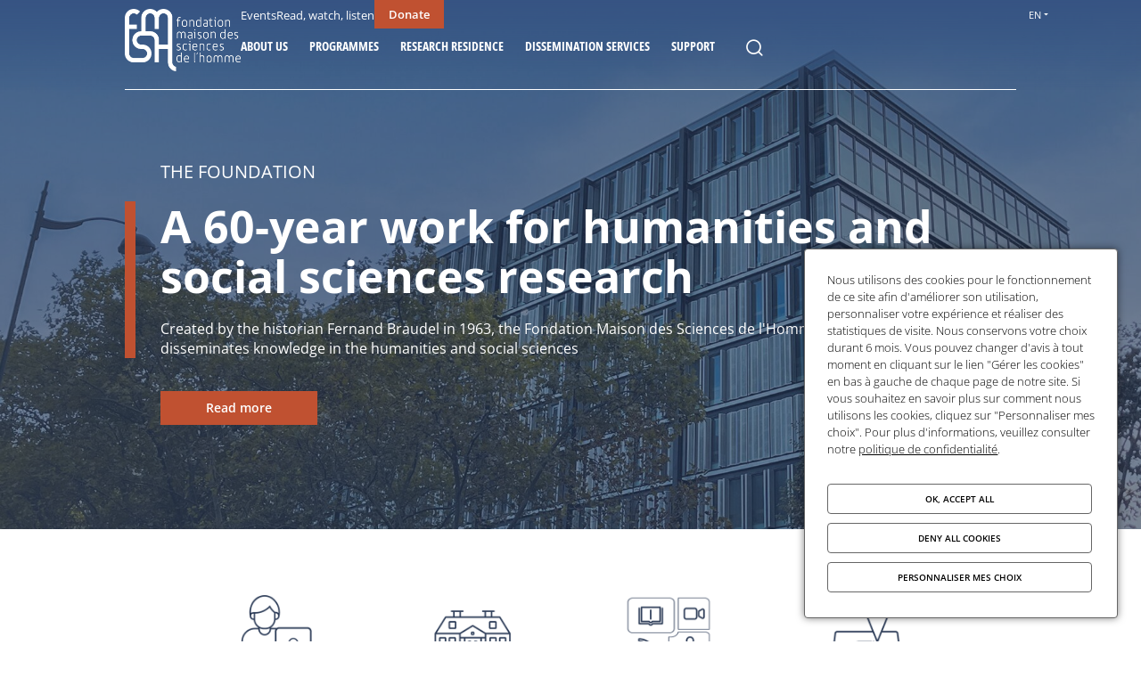

--- FILE ---
content_type: text/html; charset=UTF-8
request_url: https://www.fmsh.fr/en?p=133&page=3
body_size: 18389
content:
<!DOCTYPE html>
<html lang="en" dir="ltr" prefix="content: http://purl.org/rss/1.0/modules/content/  dc: http://purl.org/dc/terms/  foaf: http://xmlns.com/foaf/0.1/  og: http://ogp.me/ns#  rdfs: http://www.w3.org/2000/01/rdf-schema#  schema: http://schema.org/  sioc: http://rdfs.org/sioc/ns#  sioct: http://rdfs.org/sioc/types#  skos: http://www.w3.org/2004/02/skos/core#  xsd: http://www.w3.org/2001/XMLSchema# ">
  <head>
    <meta charset="utf-8" />
<link rel="shortlink" href="https://www.fmsh.fr/en" />
<link rel="canonical" href="https://www.fmsh.fr/en" />
<meta name="Generator" content="Drupal 10 (https://www.drupal.org)" />
<meta name="MobileOptimized" content="width" />
<meta name="HandheldFriendly" content="true" />
<meta name="viewport" content="width=device-width, initial-scale=1.0" />
<link rel="icon" href="/sites/default/files/favicon.ico" type="image/vnd.microsoft.icon" />

    <title>Fondation Maison des sciences de l&#039;homme</title>
    <link rel="stylesheet" media="all" href="/sites/default/files/css/css_Fyt4UU6rkzHSoIs9q48zwI50AZaQK251GB07jkPuxs4.css?delta=0&amp;language=en&amp;theme=default&amp;include=[base64]" />
<link rel="stylesheet" media="all" href="/sites/default/files/css/css_qTh-yNeSSekB8FIe8mgbYz6ASkuYxbA3m5BsqeMmw6I.css?delta=1&amp;language=en&amp;theme=default&amp;include=[base64]" />

    
  </head>
  <body class="path-frontpage">
        <a href="#main-content" class="visually-hidden focusable skip-link">
      Skip to main content
    </a>
    
      <div class="dialog-off-canvas-main-canvas" data-off-canvas-main-canvas>
    <div class="page__container">
  <header class="page-header">
  <div class="limited-content">
    <div class="header-left">
        <div id="block-site-identity" class="block block-system block-system-branding-block">
      
  
        <a href="/en" rel="home" class="site-logo dual-color">
      <img loading="lazy" class="colorized-img" src="/sites/default/files/logo.png" alt="Home" />

              <img loading="lazy" class="white-img" src="/sites/default/files/logo/logo-fmsh-white_0.png" alt="Home" />
          </a>
  </div>


    </div>

    <div class="header__container">
              <div class="search__container">
            <div class="views-exposed-form block block-views block-views-exposed-filter-blockglobal-search-block-form block-search" data-drupal-selector="views-exposed-form-global-search-block-form" id="block-global-search-form">
      
  
      <form action="/en/recherche" method="get" id="views-exposed-form-global-search-block-form" accept-charset="UTF-8">
  <div class="form--inline clearfix">
  <fieldset class="fieldgroup js-form-item form-item js-form-wrapper form-wrapper" data-drupal-selector="edit-search-group" id="edit-search-group">
      <legend>
    <span class="fieldset-legend"></span>
  </legend>
  <div class="fieldset-wrapper">
                <div class="js-form-item form-item js-form-type-textfield form-type-textfield js-form-item-search-api-fulltext form-item-search-api-fulltext form-no-label">
        <input placeholder="Search" data-drupal-selector="edit-search-api-fulltext" type="text" id="edit-search-api-fulltext" name="search_api_fulltext" value="" size="30" maxlength="128" class="form-text" />

          </div>
<div class="clear-button icon-cross hidden" tabindex="0" data-drupal-selector="edit-clear"></div>

          </div>
</fieldset>
<div data-drupal-selector="edit-actions" class="form-actions js-form-wrapper form-wrapper" id="edit-actions"><input data-drupal-selector="edit-submit-global-search" type="submit" id="edit-submit-global-search" value="Apply" class="button js-form-submit form-submit" />
</div>

</div>

</form>

  </div>


        </div>
      
      <div class="header__menu">
                  <div class="secondary-menu__container">
              
<nav role="navigation" aria-labelledby="block-header-secondary-menu1-menu" id="block-header-secondary-menu1" class="block block-menu navigation menu--secondary-menu1">
  

      
              <ul class="menu">
    
                <li class="menu-item">
        <a href="/en/events" data-drupal-link-system-path="node/67">Events</a>
              </li>
                <li class="menu-item">
        <a href="/en/read-watch-listen" data-drupal-link-system-path="node/64">Read, watch, listen</a>
              </li>
        </ul>
  


  </nav>

<nav role="navigation" aria-labelledby="block-header-secondary-menu2-menu" id="block-header-secondary-menu2" class="block block-menu navigation menu--secondary-menu2">
  

      
              <ul class="menu">
    
                <li class="menu-item">
        <a href="https://www.helloasso.com/associations/fondation-maison-des-sciences-de-l-homme/formulaires/1" target="_blank" class="button-link">Donate</a>
              </li>
        </ul>
  


  </nav>


          </div>
        
        <div class="main-menu__container">
            <div id="block-main-menu" class="block block-tb-megamenu block-tb-megamenu-menu-blockmain">
      
  
      <nav  class="tbm tbm-main tbm-no-arrows" id="ea4b8789-81f3-4fb7-9add-13d593b470e2" data-breakpoint="990" aria-label="main navigation">
      <button class="tbm-button" type="button" aria-label="Toggle Menu Button">
      <span class="tbm-button-container">
        <span></span>
        <span></span>
        <span></span>
        <span></span>
      </span>
    </button>
    <div class="tbm-collapse ">
    <ul  class="tbm-nav level-0 items-6" >
          <li  class="tbm-item level-1 tbm-item--has-dropdown" aria-level="1" >
      <div class="tbm-link-container">
            <span class="tbm-link level-1 no-link tbm-toggle" tabindex="0" aria-expanded="false">
                About Us
          </span>
                <button class="tbm-submenu-toggle"><span class="visually-hidden">Toggle submenu</span></button>
          </div>
    <div  class="tbm-submenu tbm-item-child">
      <div  class="tbm-row">
      <div  class="tbm-column span8">
  <div class="tbm-column-inner">
               <ul  class="tbm-subnav level-1 items-5">
        <li  class="tbm-item level-2" aria-level="2" >
      <div class="tbm-link-container">
            <a href="/en/our-mission"  class="tbm-link level-2" target="_self">
                Our mission
                                  <span class="tbm-caption">Supporting research and disseminating knowledge in humanities and social sciences</span>
                  </a>
            </div>
    
</li>

        <li  class="tbm-item level-2" aria-level="2" >
      <div class="tbm-link-container">
            <a href="/en/our-work"  class="tbm-link level-2" target="_self">
                Our work
                                  <span class="tbm-caption">Programmes and services for the entire scientific community</span>
                  </a>
            </div>
    
</li>

        <li  class="tbm-item level-2" aria-level="2" >
      <div class="tbm-link-container">
            <a href="/en/annual-reports"  class="tbm-link level-2" target="_self">
                Reports and reviews
                                  <span class="tbm-caption">The FMSH's annual reports and reviews</span>
                  </a>
            </div>
    
</li>

        <li  class="tbm-item level-2" aria-level="2" >
      <div class="tbm-link-container">
            <a href="/en/governance"  class="tbm-link level-2">
                Governance
                                  <span class="tbm-caption">The Foundation's bodies and committees</span>
                  </a>
            </div>
    
</li>

        <li  class="tbm-item level-2" aria-level="2" >
      <div class="tbm-link-container">
            <a href="/en/our-partners"  class="tbm-link level-2">
                Our partners
                                  <span class="tbm-caption">The foundation's network of partners</span>
                  </a>
            </div>
    
</li>

  </ul>

      </div>
</div>

      <div  class="tbm-column span4">
  <div class="tbm-column-inner">
                 <div  class="tbm-block">
    <div class="block-inner">
      <div id="block-block-content50acc426-2624-4144-be57-bba927593073" class="block block-block-content block-block-content50acc426-2624-4144-be57-bba927593073 block-megamenu-cta">
      
  
              
    <div class="cta__container desktop">
      
  <figure class="media media-image media--view-mode--teaser">
    <div class="img__container">
          <picture>
                  <source srcset="/sites/default/files/styles/w990_tablet/public/media/images/FMSH-cta.png.webp?itok=VrBT3ZmB 1x" media="all and (min-width: 1200px)" type="image/webp" width="800" height="420"/>
              <source srcset="/sites/default/files/styles/w768_mobile/public/media/images/FMSH-cta.png.webp?itok=d4ppyAK9 1x" media="all and (min-width: 990px) and (max-width: 1199px)" type="image/webp" width="768" height="403"/>
              <source srcset="/sites/default/files/styles/w990_tablet/public/media/images/FMSH-cta.png.webp?itok=VrBT3ZmB 1x" media="all and (min-width: 768px) and (max-width: 989px)" type="image/webp" width="800" height="420"/>
              <source srcset="/sites/default/files/styles/w768_mobile/public/media/images/FMSH-cta.png.webp?itok=d4ppyAK9 1x" media="all and (max-width: 767px)" type="image/webp" width="768" height="403"/>
              <source srcset="/sites/default/files/styles/w990_tablet/public/media/images/FMSH-cta.png?itok=VrBT3ZmB 1x" media="all and (min-width: 1200px)" type="image/png" width="800" height="420"/>
              <source srcset="/sites/default/files/styles/w768_mobile/public/media/images/FMSH-cta.png?itok=d4ppyAK9 1x" media="all and (min-width: 990px) and (max-width: 1199px)" type="image/png" width="768" height="403"/>
              <source srcset="/sites/default/files/styles/w990_tablet/public/media/images/FMSH-cta.png?itok=VrBT3ZmB 1x" media="all and (min-width: 768px) and (max-width: 989px)" type="image/png" width="800" height="420"/>
              <source srcset="/sites/default/files/styles/w768_mobile/public/media/images/FMSH-cta.png?itok=d4ppyAK9 1x" media="all and (max-width: 767px)" type="image/png" width="768" height="403"/>
                  <img loading="lazy" width="800" height="420" src="/sites/default/files/styles/w990_tablet/public/media/images/FMSH-cta.png?itok=VrBT3ZmB" alt="FMSH - rue du cherche midi" typeof="foaf:Image" />

  </picture>


    </div>

      </figure>

      <div class="cta-title">Our locations</div>

              <a
          class="main-btn main-btn--brand-light"
          href="/en/visit-us"
          target="_blank"
        >
          Visit us
        </a>
          </div>

          <div class="cta__container mobile">
        <a
          class="link link--secondary-dark"
          href="/en/visit-us"
          target="_blank"
        >
          <span class="goto-link"></span>Our locations
        </a>
      </div>
      </div>

    </div>
  </div>

      </div>
</div>

  </div>

  </div>

</li>

        <li  class="tbm-item level-1 tbm-item--has-dropdown" aria-level="1" >
      <div class="tbm-link-container">
            <a href="/en/programmes"  class="tbm-link level-1 tbm-toggle" aria-expanded="false">
                Programmes
          </a>
                <button class="tbm-submenu-toggle"><span class="visually-hidden">Toggle submenu</span></button>
          </div>
    <div  class="tbm-submenu tbm-item-child">
      <div  class="tbm-row">
      <div  class="tbm-column span8">
  <div class="tbm-column-inner">
               <ul  class="tbm-subnav level-1 items-5">
        <li  class="tbm-item level-2" aria-level="2" >
      <div class="tbm-link-container">
            <a href="/en/programmes#thematic-programmes"  class="tbm-link level-2">
                Thematic programmes
                                  <span class="tbm-caption">Financial support for the implementation of innovative research projects</span>
                  </a>
            </div>
    
</li>

        <li  class="tbm-item level-2" aria-level="2" >
      <div class="tbm-link-container">
            <a href="/en/programmes#mobility-programmes"  class="tbm-link level-2">
                Mobility programmes
                                  <span class="tbm-caption">Mobility offers for postdocs and senior researchers</span>
                  </a>
            </div>
    
</li>

        <li  class="tbm-item level-2" aria-level="2" >
      <div class="tbm-link-container">
            <a href="/en/programmes#cooperation-programmes"  class="tbm-link level-2">
                Cooperation programmes
                                  <span class="tbm-caption">Programmes to support the creation of international research teams and networks</span>
                  </a>
            </div>
    
</li>

        <li  class="tbm-item level-2" aria-level="2" >
      <div class="tbm-link-container">
            <a href="/en/programmes#prizes"  class="tbm-link level-2" target="_self">
                Prizes
                                  <span class="tbm-caption">Awards supporting the research field and contributing to its dissemination</span>
                  </a>
            </div>
    
</li>

        <li  class="tbm-item level-2" aria-level="2" >
      <div class="tbm-link-container">
            <a href="/en/programmes#support-for-the-production-and-promotion-of-research-work"  class="tbm-link level-2">
                Research support
                                  <span class="tbm-caption">Support for the production and promotion of research work</span>
                  </a>
            </div>
    
</li>

  </ul>

      </div>
</div>

      <div  class="tbm-column span4">
  <div class="tbm-column-inner">
                 <div  class="tbm-block">
    <div class="block-inner">
      <div id="block-block-content4348a057-5008-4ed1-b14c-a1bacfc2e2b7" class="block block-block-content block-block-content4348a057-5008-4ed1-b14c-a1bacfc2e2b7 block-megamenu-cta">
      
  
              
    <div class="cta__container desktop">
      
  <figure class="media media-image media--view-mode--teaser">
    <div class="img__container">
          <picture>
                  <source srcset="/sites/default/files/styles/w990_tablet/public/media/images/menu-cta-exemple.png.webp?itok=HL0t2KXC 1x" media="all and (min-width: 1200px)" type="image/webp" width="990" height="697"/>
              <source srcset="/sites/default/files/styles/w768_mobile/public/media/images/menu-cta-exemple.png.webp?itok=eJkQV4F2 1x" media="all and (min-width: 990px) and (max-width: 1199px)" type="image/webp" width="768" height="541"/>
              <source srcset="/sites/default/files/styles/w990_tablet/public/media/images/menu-cta-exemple.png.webp?itok=HL0t2KXC 1x" media="all and (min-width: 768px) and (max-width: 989px)" type="image/webp" width="990" height="697"/>
              <source srcset="/sites/default/files/styles/w768_mobile/public/media/images/menu-cta-exemple.png.webp?itok=eJkQV4F2 1x" media="all and (max-width: 767px)" type="image/webp" width="768" height="541"/>
              <source srcset="/sites/default/files/styles/w990_tablet/public/media/images/menu-cta-exemple.png?itok=HL0t2KXC 1x" media="all and (min-width: 1200px)" type="image/png" width="990" height="697"/>
              <source srcset="/sites/default/files/styles/w768_mobile/public/media/images/menu-cta-exemple.png?itok=eJkQV4F2 1x" media="all and (min-width: 990px) and (max-width: 1199px)" type="image/png" width="768" height="541"/>
              <source srcset="/sites/default/files/styles/w990_tablet/public/media/images/menu-cta-exemple.png?itok=HL0t2KXC 1x" media="all and (min-width: 768px) and (max-width: 989px)" type="image/png" width="990" height="697"/>
              <source srcset="/sites/default/files/styles/w768_mobile/public/media/images/menu-cta-exemple.png?itok=eJkQV4F2 1x" media="all and (max-width: 767px)" type="image/png" width="768" height="541"/>
                  <img loading="lazy" width="990" height="697" src="/sites/default/files/styles/w990_tablet/public/media/images/menu-cta-exemple.png?itok=HL0t2KXC" alt="&quot;&quot;" typeof="foaf:Image" />

  </picture>


    </div>

      </figure>

      <div class="cta-title">Calls open for application</div>

              <a
          class="main-btn main-btn--brand-light"
          href="https://www.fmsh.fr/en/calls?f%5B0%5D=call_status%3Aongoing"
          target="_blank"
        >
          Apply
        </a>
          </div>

          <div class="cta__container mobile">
        <a
          class="link link--secondary-dark"
          href="https://www.fmsh.fr/en/calls?f%5B0%5D=call_status%3Aongoing"
          target="_blank"
        >
          <span class="goto-link"></span>Calls open for application
        </a>
      </div>
      </div>

    </div>
  </div>

      </div>
</div>

  </div>

  </div>

</li>

          <li  class="tbm-item level-1 tbm-item--has-dropdown" aria-level="1" >
      <div class="tbm-link-container">
            <span class="tbm-link level-1 no-link tbm-toggle" tabindex="0" aria-expanded="false">
                Research residence
          </span>
                <button class="tbm-submenu-toggle"><span class="visually-hidden">Toggle submenu</span></button>
          </div>
    <div  class="tbm-submenu tbm-item-child">
      <div  class="tbm-row">
      <div  class="tbm-column span8">
  <div class="tbm-column-inner">
               <ul  class="tbm-subnav level-1 items-5">
        <li  class="tbm-item level-2" aria-level="2" >
      <div class="tbm-link-container">
            <a href="/en/programmes/research-residence-maison-suger"  class="tbm-link level-2">
                About Maison Suger
                                  <span class="tbm-caption">A residence and research facility for foreign researchers</span>
                  </a>
            </div>
    
</li>

        <li  class="tbm-item level-2" aria-level="2" >
      <div class="tbm-link-container">
            <a href="/en/practical-information-0"  class="tbm-link level-2">
                Accommodation offer
                                  <span class="tbm-caption">All useful information for your stay</span>
                  </a>
            </div>
    
</li>

        <li  class="tbm-item level-2" aria-level="2" >
      <div class="tbm-link-container">
            <a href="/en/apply-research-stay-paris"  class="tbm-link level-2">
                Application form
                                  <span class="tbm-caption">Preparing an application</span>
                  </a>
            </div>
    
</li>

        <li  class="tbm-item level-2" aria-level="2" >
      <div class="tbm-link-container">
            <a href="/en/history-maison-suger"  class="tbm-link level-2">
                History of the Maison Suger
                                  <span class="tbm-caption">Conceived in 1985, a project by Fernand Braudel</span>
                  </a>
            </div>
    
</li>

        <li  class="tbm-item level-2" aria-level="2" >
      <div class="tbm-link-container">
            <a href="/en/chercheurs?p=3514"  class="tbm-link level-2" target="_self">
                Researchers-in-residence
                                  <span class="tbm-caption">Our current researchers in residence</span>
                  </a>
            </div>
    
</li>

  </ul>

      </div>
</div>

      <div  class="tbm-column span4">
  <div class="tbm-column-inner">
                 <div  class="tbm-block">
    <div class="block-inner">
      <div id="block-block-content905452c4-cf47-4e00-beba-e71382cc7a54" class="block block-block-content block-block-content905452c4-cf47-4e00-beba-e71382cc7a54 block-megamenu-cta">
      
  
              
    <div class="cta__container desktop">
      
  <figure class="media media-image media--view-mode--teaser">
    <div class="img__container">
          <picture>
                  <source srcset="/sites/default/files/styles/w990_tablet/public/media/images/Suger_0.png.webp?itok=CY7RegEl 1x" media="all and (min-width: 1200px)" type="image/webp" width="800" height="533"/>
              <source srcset="/sites/default/files/styles/w768_mobile/public/media/images/Suger_0.png.webp?itok=R20qY3Sd 1x" media="all and (min-width: 990px) and (max-width: 1199px)" type="image/webp" width="768" height="512"/>
              <source srcset="/sites/default/files/styles/w990_tablet/public/media/images/Suger_0.png.webp?itok=CY7RegEl 1x" media="all and (min-width: 768px) and (max-width: 989px)" type="image/webp" width="800" height="533"/>
              <source srcset="/sites/default/files/styles/w768_mobile/public/media/images/Suger_0.png.webp?itok=R20qY3Sd 1x" media="all and (max-width: 767px)" type="image/webp" width="768" height="512"/>
              <source srcset="/sites/default/files/styles/w990_tablet/public/media/images/Suger_0.png?itok=CY7RegEl 1x" media="all and (min-width: 1200px)" type="image/png" width="800" height="533"/>
              <source srcset="/sites/default/files/styles/w768_mobile/public/media/images/Suger_0.png?itok=R20qY3Sd 1x" media="all and (min-width: 990px) and (max-width: 1199px)" type="image/png" width="768" height="512"/>
              <source srcset="/sites/default/files/styles/w990_tablet/public/media/images/Suger_0.png?itok=CY7RegEl 1x" media="all and (min-width: 768px) and (max-width: 989px)" type="image/png" width="800" height="533"/>
              <source srcset="/sites/default/files/styles/w768_mobile/public/media/images/Suger_0.png?itok=R20qY3Sd 1x" media="all and (max-width: 767px)" type="image/png" width="768" height="512"/>
                  <img loading="lazy" width="800" height="533" src="/sites/default/files/styles/w990_tablet/public/media/images/Suger_0.png?itok=CY7RegEl" alt="Maison Suger" typeof="foaf:Image" />

  </picture>


    </div>

      </figure>

      <div class="cta-title">Research stay</div>

              <a
          class="main-btn main-btn--brand-light"
          href="/en/apply-research-stay-paris"
          target="_blank"
        >
          Apply
        </a>
          </div>

          <div class="cta__container mobile">
        <a
          class="link link--secondary-dark"
          href="/en/apply-research-stay-paris"
          target="_blank"
        >
          <span class="goto-link"></span>Research stay
        </a>
      </div>
      </div>

    </div>
  </div>

      </div>
</div>

  </div>

  </div>

</li>

          <li  class="tbm-item level-1 tbm-item--has-dropdown" aria-level="1" >
      <div class="tbm-link-container">
            <span class="tbm-link level-1 no-link tbm-toggle" tabindex="0" aria-expanded="false">
                Dissemination services
          </span>
                <button class="tbm-submenu-toggle"><span class="visually-hidden">Toggle submenu</span></button>
          </div>
    <div  class="tbm-submenu tbm-item-child">
      <div  class="tbm-row">
      <div  class="tbm-column span8">
  <div class="tbm-column-inner">
               <ul  class="tbm-subnav level-1 items-4">
        <li  class="tbm-item level-2" aria-level="2" >
      <div class="tbm-link-container">
            <a href="/en/service/editions-de-la-msh"  class="tbm-link level-2">
                Publishing house
                                  <span class="tbm-caption">An original catalog in humanities and social sciences composed of 1200 titles</span>
                  </a>
            </div>
    
</li>

        <li  class="tbm-item level-2" aria-level="2" >
      <div class="tbm-link-container">
            <a href="/en/diffusion-publications"  class="tbm-link level-2">
                Diffusion &amp; Distribution of books
                                  <span class="tbm-caption">Promoting and Ensuring Access to Publications in Humanities and Social Sciences</span>
                  </a>
            </div>
    
</li>

        <li  class="tbm-item level-2" aria-level="2" >
      <div class="tbm-link-container">
            <a href="/en/service/canal-u"  class="tbm-link level-2">
                Canal-U
                                  <span class="tbm-caption">The national platform dedicated to science videos and podcasts.</span>
                  </a>
            </div>
    
</li>

        <li  class="tbm-item level-2" aria-level="2" >
      <div class="tbm-link-container">
            <a href="/en/service/le-comptoir"  class="tbm-link level-2">
                Le Comptoir
                                  <span class="tbm-caption">Our place to promote and discover the humanities and social sciences</span>
                  </a>
            </div>
    
</li>

  </ul>

      </div>
</div>

      <div  class="tbm-column span4">
  <div class="tbm-column-inner">
                 <div  class="tbm-block">
    <div class="block-inner">
      <div id="block-block-content8e8d5847-9b58-4b48-bd83-19200ee45616" class="block block-block-content block-block-content8e8d5847-9b58-4b48-bd83-19200ee45616 block-megamenu-cta">
      
  
              
    <div class="cta__container desktop">
      
  <figure class="media media-image media--view-mode--teaser">
    <div class="img__container">
          <picture>
                  <source srcset="/sites/default/files/styles/w990_tablet/public/media/images/Comptoir-cta.png.webp?itok=g_k955_M 1x" media="all and (min-width: 1200px)" type="image/webp" width="800" height="572"/>
              <source srcset="/sites/default/files/styles/w768_mobile/public/media/images/Comptoir-cta.png.webp?itok=qtpTFGs9 1x" media="all and (min-width: 990px) and (max-width: 1199px)" type="image/webp" width="768" height="549"/>
              <source srcset="/sites/default/files/styles/w990_tablet/public/media/images/Comptoir-cta.png.webp?itok=g_k955_M 1x" media="all and (min-width: 768px) and (max-width: 989px)" type="image/webp" width="800" height="572"/>
              <source srcset="/sites/default/files/styles/w768_mobile/public/media/images/Comptoir-cta.png.webp?itok=qtpTFGs9 1x" media="all and (max-width: 767px)" type="image/webp" width="768" height="549"/>
              <source srcset="/sites/default/files/styles/w990_tablet/public/media/images/Comptoir-cta.png?itok=g_k955_M 1x" media="all and (min-width: 1200px)" type="image/png" width="800" height="572"/>
              <source srcset="/sites/default/files/styles/w768_mobile/public/media/images/Comptoir-cta.png?itok=qtpTFGs9 1x" media="all and (min-width: 990px) and (max-width: 1199px)" type="image/png" width="768" height="549"/>
              <source srcset="/sites/default/files/styles/w990_tablet/public/media/images/Comptoir-cta.png?itok=g_k955_M 1x" media="all and (min-width: 768px) and (max-width: 989px)" type="image/png" width="800" height="572"/>
              <source srcset="/sites/default/files/styles/w768_mobile/public/media/images/Comptoir-cta.png?itok=qtpTFGs9 1x" media="all and (max-width: 767px)" type="image/png" width="768" height="549"/>
                  <img loading="lazy" width="800" height="572" src="/sites/default/files/styles/w990_tablet/public/media/images/Comptoir-cta.png?itok=g_k955_M" alt="Phographie des rayonnages de livres" typeof="foaf:Image" />

  </picture>


    </div>

      </figure>

      <div class="cta-title">Le Comptoir </div>

              <a
          class="main-btn main-btn--brand-light"
          href="/en/service/le-comptoir"
          target="_blank"
        >
          Discover
        </a>
          </div>

          <div class="cta__container mobile">
        <a
          class="link link--secondary-dark"
          href="/en/service/le-comptoir"
          target="_blank"
        >
          <span class="goto-link"></span>Le Comptoir 
        </a>
      </div>
      </div>

    </div>
  </div>

      </div>
</div>

  </div>

  </div>

</li>

          <li  class="tbm-item level-1 tbm-item--has-dropdown" aria-level="1" >
      <div class="tbm-link-container">
            <span class="tbm-link level-1 no-link tbm-toggle" tabindex="0" aria-expanded="false">
                Support
          </span>
                <button class="tbm-submenu-toggle"><span class="visually-hidden">Toggle submenu</span></button>
          </div>
    <div  class="tbm-submenu tbm-item-child">
      <div  class="tbm-row">
      <div  class="tbm-column span8">
  <div class="tbm-column-inner">
               <ul  class="tbm-subnav level-1 items-4">
        <li  class="tbm-item level-2" aria-level="2" >
      <div class="tbm-link-container">
            <a href="/en/why-support-us"  class="tbm-link level-2">
                Why support us
                                  <span class="tbm-caption">A unique project to accelerate Research in Humanities and Social Sciences</span>
                  </a>
            </div>
    
</li>

        <li  class="tbm-item level-2" aria-level="2" >
      <div class="tbm-link-container">
            <a href="/en/how-support"  class="tbm-link level-2">
                How to support
                                  <span class="tbm-caption">Make a donation, sponsor an action</span>
                  </a>
            </div>
    
</li>

        <li  class="tbm-item level-2" aria-level="2" >
      <div class="tbm-link-container">
            <a href="/en/bequests-donations-life-insurance"  class="tbm-link level-2" target="_self">
                Planned Giving
                                  <span class="tbm-caption"> Bequests, donations and life insurance in favour of the FMSH</span>
                  </a>
            </div>
    
</li>

        <li  class="tbm-item level-2" aria-level="2" >
      <div class="tbm-link-container">
            <a href="/en/contact-us"  class="tbm-link level-2">
                Contact Us
                                  <span class="tbm-caption">A team at your service</span>
                  </a>
            </div>
    
</li>

  </ul>

      </div>
</div>

      <div  class="tbm-column span4">
  <div class="tbm-column-inner">
                 <div  class="tbm-block">
    <div class="block-inner">
      <div id="block-block-content915d55c4-3682-4cbd-b46f-abe53e6a5288" class="block block-block-content block-block-content915d55c4-3682-4cbd-b46f-abe53e6a5288 block-megamenu-cta">
      
  
              
    <div class="cta__container desktop">
      
  <figure class="media media-image media--view-mode--teaser">
    <div class="img__container">
          <picture>
                  <source srcset="/sites/default/files/styles/w990_tablet/public/media/images/CTA-FAire-un-don_0.png.webp?itok=z1UBCwnT 1x" media="all and (min-width: 1200px)" type="image/webp" width="800" height="563"/>
              <source srcset="/sites/default/files/styles/w768_mobile/public/media/images/CTA-FAire-un-don_0.png.webp?itok=IxUgzH1r 1x" media="all and (min-width: 990px) and (max-width: 1199px)" type="image/webp" width="768" height="540"/>
              <source srcset="/sites/default/files/styles/w990_tablet/public/media/images/CTA-FAire-un-don_0.png.webp?itok=z1UBCwnT 1x" media="all and (min-width: 768px) and (max-width: 989px)" type="image/webp" width="800" height="563"/>
              <source srcset="/sites/default/files/styles/w768_mobile/public/media/images/CTA-FAire-un-don_0.png.webp?itok=IxUgzH1r 1x" media="all and (max-width: 767px)" type="image/webp" width="768" height="540"/>
              <source srcset="/sites/default/files/styles/w990_tablet/public/media/images/CTA-FAire-un-don_0.png?itok=z1UBCwnT 1x" media="all and (min-width: 1200px)" type="image/png" width="800" height="563"/>
              <source srcset="/sites/default/files/styles/w768_mobile/public/media/images/CTA-FAire-un-don_0.png?itok=IxUgzH1r 1x" media="all and (min-width: 990px) and (max-width: 1199px)" type="image/png" width="768" height="540"/>
              <source srcset="/sites/default/files/styles/w990_tablet/public/media/images/CTA-FAire-un-don_0.png?itok=z1UBCwnT 1x" media="all and (min-width: 768px) and (max-width: 989px)" type="image/png" width="800" height="563"/>
              <source srcset="/sites/default/files/styles/w768_mobile/public/media/images/CTA-FAire-un-don_0.png?itok=IxUgzH1r 1x" media="all and (max-width: 767px)" type="image/png" width="768" height="540"/>
                  <img loading="lazy" width="800" height="563" src="/sites/default/files/styles/w990_tablet/public/media/images/CTA-FAire-un-don_0.png?itok=z1UBCwnT" alt="Fondation Maison des sciences de l&#039;homme" typeof="foaf:Image" />

  </picture>


    </div>

      </figure>

      <div class="cta-title">Support the Foundation</div>

              <a
          class="main-btn main-btn--brand-light"
          href="https://www.helloasso.com/associations/fondation-maison-des-sciences-de-l-homme/formulaires/1"
          target="_blank"
        >
          Donate
        </a>
          </div>

          <div class="cta__container mobile">
        <a
          class="link link--secondary-dark"
          href="https://www.helloasso.com/associations/fondation-maison-des-sciences-de-l-homme/formulaires/1"
          target="_blank"
        >
          <span class="goto-link"></span>Support the Foundation
        </a>
      </div>
      </div>

    </div>
  </div>

      </div>
</div>

  </div>

  </div>

</li>

                <li  class="tbm-item level-1 icon-link" aria-level="1" >
      <div class="tbm-link-container">
            <span class="tbm-link level-1 no-link search-link tbm-no-submenu" tabindex="0">
                Rechercher
          </span>
            </div>
    
</li>

  </ul>

      </div>
  </nav>

<script>
if (window.matchMedia("(max-width: 990px)").matches) {
  document.getElementById("ea4b8789-81f3-4fb7-9add-13d593b470e2").classList.add('tbm--mobile');
}


</script>

  </div>


        </div>
      </div>
    </div>

    <div class="header-right">
          <div class="language-switcher-language-url block block-language block-language-blocklanguage-interface" id="block-language-selector" role="navigation">
  
        <button class="language-button">EN</button>
      <ul class="languages">
                              
            <li><a href="https://www.fmsh.fr/" class="link">FR</a>
            </li>
                                          </ul>
    </div>



      <button class="burger no-button-style menu-button no-print" title="Menu">
  <span></span>
  <span></span>
  <span></span>
</button>
    </div>
  </div>
</header>

  <main class="main-wrapper">
    <h1 class="hidden-title">Homepage</h1>

        <div id="block-homepage-slideshow" class="block block-highlight-slideshow swiper">
    

    <div class="swiper-wrapper">
              <div class="swiper-slide">
          <div  class="paragraph--highlighted-content highlighted-content">
      <div class="background-image">
  <figure class="media media-image media--view-mode--full">
    <div class="img__container">
          <picture>
                  <source srcset="/sites/default/files/styles/w1920_extra_wide/public/media/images/FMSH-fondation-maison-des-sciences-de-homme-2_0.jpg.webp?itok=ez6p5U7d 1x" media="all and (min-width: 1200px)" type="image/webp" width="1800" height="897"/>
              <source srcset="/sites/default/files/styles/w1200_wide/public/media/images/FMSH-fondation-maison-des-sciences-de-homme-2_0.jpg.webp?itok=MHuYlDJq 1x" media="all and (min-width: 990px) and (max-width: 1199px)" type="image/webp" width="1200" height="598"/>
              <source srcset="/sites/default/files/styles/w990_tablet/public/media/images/FMSH-fondation-maison-des-sciences-de-homme-2_0.jpg.webp?itok=0pWpUB_y 1x" media="all and (min-width: 768px) and (max-width: 989px)" type="image/webp" width="990" height="493"/>
              <source srcset="/sites/default/files/styles/w768_mobile/public/media/images/FMSH-fondation-maison-des-sciences-de-homme-2_0.jpg.webp?itok=pun1jfgw 1x" media="all and (max-width: 767px)" type="image/webp" width="768" height="383"/>
              <source srcset="/sites/default/files/styles/w1920_extra_wide/public/media/images/FMSH-fondation-maison-des-sciences-de-homme-2_0.jpg?itok=ez6p5U7d 1x" media="all and (min-width: 1200px)" type="image/jpeg" width="1800" height="897"/>
              <source srcset="/sites/default/files/styles/w1200_wide/public/media/images/FMSH-fondation-maison-des-sciences-de-homme-2_0.jpg?itok=MHuYlDJq 1x" media="all and (min-width: 990px) and (max-width: 1199px)" type="image/jpeg" width="1200" height="598"/>
              <source srcset="/sites/default/files/styles/w990_tablet/public/media/images/FMSH-fondation-maison-des-sciences-de-homme-2_0.jpg?itok=0pWpUB_y 1x" media="all and (min-width: 768px) and (max-width: 989px)" type="image/jpeg" width="990" height="493"/>
              <source srcset="/sites/default/files/styles/w768_mobile/public/media/images/FMSH-fondation-maison-des-sciences-de-homme-2_0.jpg?itok=pun1jfgw 1x" media="all and (max-width: 767px)" type="image/jpeg" width="768" height="383"/>
                  <img loading="lazy" width="1800" height="897" src="/sites/default/files/styles/w1920_extra_wide/public/media/images/FMSH-fondation-maison-des-sciences-de-homme-2_0.jpg?itok=ez6p5U7d" alt="Fondation Maison des Sciences de l’Homme" typeof="foaf:Image" />

  </picture>


    </div>

      </figure>
</div>
    <div class="limited-content">
          <h2 class="surtitle">The foundation</h2>
        <div class="with-decoration">
      <div class="title">
        A 60-year work for humanities and social sciences research
      </div>
              <div class="description">
          Created by the historian Fernand Braudel in 1963, the Fondation Maison des Sciences de l&#039;Homme supports research and disseminates knowledge in the humanities and social sciences
        </div>
          </div>
          <div class="action">
                                                  <a  class="btn main-btn main-btn--brand" href="/en/our-mission">Read more</a>
      </div>
      </div>
</div>

        </div>
          </div>
    <div class="swiper-pagination"></div>
  </div>
  <div id="block-quick-access" class="block block-quick-access limited-content">
    

    <div class="items">
      <div class="paragraph paragraph--quick-access">
  <a href="/en/calls?f%5B0%5D=call_status%3Aongoing">Apply for a grant</a>
  <div class="picto">
      <img loading="lazy" src="/sites/default/files/styles/medium/public/2023-01/MicrosoftTeams-image%20%287%29_0.png?itok=DPPJyfsg" width="220" height="220" typeof="foaf:Image" class="image-style-medium" />



  </div>
  <div class="title">
    <div class="limited-text-rows">
      Apply for a grant
    </div>
  </div>
</div>
<div class="paragraph paragraph--quick-access">
  <a href="/en/programmes/research-residence-maison-suger">Organise a research stay</a>
  <div class="picto">
      <img loading="lazy" src="/sites/default/files/styles/medium/public/2023-01/Maison%20Suger_0.png?itok=3zQB69g2" width="220" height="220" typeof="foaf:Image" class="image-style-medium" />



  </div>
  <div class="title">
    <div class="limited-text-rows">
      Organise a research stay
    </div>
  </div>
</div>
<div class="paragraph paragraph--quick-access">
  <a href="/en/our-services-dedicated-dissemination-knowledge">Publish and disseminate your research</a>
  <div class="picto">
      <img loading="lazy" src="/sites/default/files/styles/medium/public/2023-01/diffusion%20des%20savoirs_1.png?itok=asneQEEa" width="220" height="220" typeof="foaf:Image" class="image-style-medium" />



  </div>
  <div class="title">
    <div class="limited-text-rows">
      Publish and disseminate your research
    </div>
  </div>
</div>
<div class="paragraph paragraph--quick-access">
  <a href="/en/visit-us">Visit us</a>
  <div class="picto">
      <img loading="lazy" src="/sites/default/files/styles/medium/public/2023-01/nous%20rendre%20visite.png?itok=TvZTSv2M" width="220" height="220" typeof="foaf:Image" class="image-style-medium" />



  </div>
  <div class="title">
    <div class="limited-text-rows">
      Visit us
    </div>
  </div>
</div>

    </div>
  </div>
  <div id="block-domains" class="block block-domains-list">
    

    <div class="limited-content">
      <div class="domains-list-wrapper">
        <div class="side-wrapper">
                              <div class="title">
            
      Focus areas
  

          </div>
                      <div class="description">
              
      Our work is currently organized around the following general focus areas.
  

            </div>
                  </div>
        <div class="domains-wrapper">
          <div class="swiper">
            <div class="swiper-wrapper">
                    <div class="swiper-slide">
      
<article  about="/en/oceans" class="node node--domain node--view-mode--slide">
  
  <div class="thumbnail">
    
  <figure class="media media-image media--view-mode--slide">
    <div class="img__container">
          <picture>
                  <source srcset="/sites/default/files/styles/w480/public/media/images/img-fmsh-domaines.png.webp?itok=W5hPZxd- 1x" media="all and (min-width: 1200px)" type="image/webp" width="440" height="980"/>
              <source srcset="/sites/default/files/styles/w480/public/media/images/img-fmsh-domaines.png.webp?itok=W5hPZxd- 1x" media="all and (min-width: 990px) and (max-width: 1199px)" type="image/webp" width="440" height="980"/>
              <source srcset="/sites/default/files/styles/w480/public/media/images/img-fmsh-domaines.png.webp?itok=W5hPZxd- 1x" media="all and (min-width: 768px) and (max-width: 989px)" type="image/webp" width="440" height="980"/>
              <source srcset="/sites/default/files/styles/w768_mobile/public/media/images/img-fmsh-domaines.png.webp?itok=ATXXvSvx 1x" media="all and (max-width: 767px)" type="image/webp" width="440" height="980"/>
              <source srcset="/sites/default/files/styles/w480/public/media/images/img-fmsh-domaines.png?itok=W5hPZxd- 1x" media="all and (min-width: 1200px)" type="image/png" width="440" height="980"/>
              <source srcset="/sites/default/files/styles/w480/public/media/images/img-fmsh-domaines.png?itok=W5hPZxd- 1x" media="all and (min-width: 990px) and (max-width: 1199px)" type="image/png" width="440" height="980"/>
              <source srcset="/sites/default/files/styles/w480/public/media/images/img-fmsh-domaines.png?itok=W5hPZxd- 1x" media="all and (min-width: 768px) and (max-width: 989px)" type="image/png" width="440" height="980"/>
              <source srcset="/sites/default/files/styles/w768_mobile/public/media/images/img-fmsh-domaines.png?itok=ATXXvSvx 1x" media="all and (max-width: 767px)" type="image/png" width="440" height="980"/>
                  <img loading="lazy" width="440" height="980" src="/sites/default/files/styles/w768_mobile/public/media/images/img-fmsh-domaines.png?itok=ATXXvSvx" alt="Programme Océans" typeof="foaf:Image" />

  </picture>


    </div>

      </figure>

  </div>
  <div class="description">
    <div class="title">
      <h3><span class="field field--name-title field--type-string field--label-hidden">Oceans</span>
</h3>
    </div>
    <div class="field_subtitle">
      Linking science with society to protect our ocean sustainably
    </div>
  </div>
    <a class="full-link" href="/en/oceans" title="Oceans"></a>
  


<a class="discover-more" target="_self" href="/en/oceans">
      <div class="caption caption--animate">
        Read more
    </div>
  </a>
</article>

    </div>
      <div class="swiper-slide">
      
<article  about="/en/arts" class="node node--domain node--view-mode--slide">
  
  <div class="thumbnail">
    
  <figure class="media media-image media--view-mode--slide">
    <div class="img__container">
          <picture>
                  <source srcset="/sites/default/files/styles/w480/public/media/images/img-fmsh-domaines-arts.jpg.webp?itok=kIKd22KX 1x" media="all and (min-width: 1200px)" type="image/webp" width="440" height="980"/>
              <source srcset="/sites/default/files/styles/w480/public/media/images/img-fmsh-domaines-arts.jpg.webp?itok=kIKd22KX 1x" media="all and (min-width: 990px) and (max-width: 1199px)" type="image/webp" width="440" height="980"/>
              <source srcset="/sites/default/files/styles/w480/public/media/images/img-fmsh-domaines-arts.jpg.webp?itok=kIKd22KX 1x" media="all and (min-width: 768px) and (max-width: 989px)" type="image/webp" width="440" height="980"/>
              <source srcset="/sites/default/files/styles/w768_mobile/public/media/images/img-fmsh-domaines-arts.jpg.webp?itok=aJAYZ3Kz 1x" media="all and (max-width: 767px)" type="image/webp" width="440" height="980"/>
              <source srcset="/sites/default/files/styles/w480/public/media/images/img-fmsh-domaines-arts.jpg?itok=kIKd22KX 1x" media="all and (min-width: 1200px)" type="image/jpeg" width="440" height="980"/>
              <source srcset="/sites/default/files/styles/w480/public/media/images/img-fmsh-domaines-arts.jpg?itok=kIKd22KX 1x" media="all and (min-width: 990px) and (max-width: 1199px)" type="image/jpeg" width="440" height="980"/>
              <source srcset="/sites/default/files/styles/w480/public/media/images/img-fmsh-domaines-arts.jpg?itok=kIKd22KX 1x" media="all and (min-width: 768px) and (max-width: 989px)" type="image/jpeg" width="440" height="980"/>
              <source srcset="/sites/default/files/styles/w768_mobile/public/media/images/img-fmsh-domaines-arts.jpg?itok=aJAYZ3Kz 1x" media="all and (max-width: 767px)" type="image/jpeg" width="440" height="980"/>
                  <img loading="lazy" width="440" height="980" src="/sites/default/files/styles/w768_mobile/public/media/images/img-fmsh-domaines-arts.jpg?itok=aJAYZ3Kz" alt="Programme Arts" typeof="foaf:Image" />

  </picture>


    </div>

      </figure>

  </div>
  <div class="description">
    <div class="title">
      <h3><span class="field field--name-title field--type-string field--label-hidden">Arts</span>
</h3>
    </div>
    <div class="field_subtitle">
      Thinking through societies in their social, cultural and patrimonial diversity to enrich our representations of the world
    </div>
  </div>
    <a class="full-link" href="/en/arts" title="Arts"></a>
  


<a class="discover-more" target="_self" href="/en/arts">
      <div class="caption caption--animate">
        Read more
    </div>
  </a>
</article>

    </div>
      <div class="swiper-slide">
      
<article  about="/en/sciences-and-society" class="node node--domain node--view-mode--slide">
  
  <div class="thumbnail">
    
  <figure class="media media-image media--view-mode--slide">
    <div class="img__container">
          <picture>
                  <source srcset="/sites/default/files/styles/w480/public/media/images/img-fmsh-domaines.jpg.webp?itok=vncJTCIT 1x" media="all and (min-width: 1200px)" type="image/webp" width="440" height="980"/>
              <source srcset="/sites/default/files/styles/w480/public/media/images/img-fmsh-domaines.jpg.webp?itok=vncJTCIT 1x" media="all and (min-width: 990px) and (max-width: 1199px)" type="image/webp" width="440" height="980"/>
              <source srcset="/sites/default/files/styles/w480/public/media/images/img-fmsh-domaines.jpg.webp?itok=vncJTCIT 1x" media="all and (min-width: 768px) and (max-width: 989px)" type="image/webp" width="440" height="980"/>
              <source srcset="/sites/default/files/styles/w768_mobile/public/media/images/img-fmsh-domaines.jpg.webp?itok=ovEJcwly 1x" media="all and (max-width: 767px)" type="image/webp" width="440" height="980"/>
              <source srcset="/sites/default/files/styles/w480/public/media/images/img-fmsh-domaines.jpg?itok=vncJTCIT 1x" media="all and (min-width: 1200px)" type="image/jpeg" width="440" height="980"/>
              <source srcset="/sites/default/files/styles/w480/public/media/images/img-fmsh-domaines.jpg?itok=vncJTCIT 1x" media="all and (min-width: 990px) and (max-width: 1199px)" type="image/jpeg" width="440" height="980"/>
              <source srcset="/sites/default/files/styles/w480/public/media/images/img-fmsh-domaines.jpg?itok=vncJTCIT 1x" media="all and (min-width: 768px) and (max-width: 989px)" type="image/jpeg" width="440" height="980"/>
              <source srcset="/sites/default/files/styles/w768_mobile/public/media/images/img-fmsh-domaines.jpg?itok=ovEJcwly 1x" media="all and (max-width: 767px)" type="image/jpeg" width="440" height="980"/>
                  <img loading="lazy" width="440" height="980" src="/sites/default/files/styles/w768_mobile/public/media/images/img-fmsh-domaines.jpg?itok=ovEJcwly" alt="Sciences et société" typeof="foaf:Image" />

  </picture>


    </div>

      </figure>

  </div>
  <div class="description">
    <div class="title">
      <h3><span class="field field--name-title field--type-string field--label-hidden">Sciences and society</span>
</h3>
    </div>
    <div class="field_subtitle">
      Spreading knowledge to citizen to nurture an informed society
    </div>
  </div>
    <a class="full-link" href="/en/sciences-and-society" title="Sciences and society"></a>
  


<a class="discover-more" target="_self" href="/en/sciences-and-society">
      <div class="caption caption--animate">
        Read more
    </div>
  </a>
</article>

    </div>
      <div class="swiper-slide">
      
<article  about="/en/global-networks" class="node node--domain node--view-mode--slide">
  
  <div class="thumbnail">
    
  <figure class="media media-image media--view-mode--slide">
    <div class="img__container">
          <picture>
                  <source srcset="/sites/default/files/styles/w480/public/media/images/domaine-re%CC%81seaux.png.webp?itok=PYygXgqn 1x" media="all and (min-width: 1200px)" type="image/webp" width="440" height="980"/>
              <source srcset="/sites/default/files/styles/w480/public/media/images/domaine-re%CC%81seaux.png.webp?itok=PYygXgqn 1x" media="all and (min-width: 990px) and (max-width: 1199px)" type="image/webp" width="440" height="980"/>
              <source srcset="/sites/default/files/styles/w480/public/media/images/domaine-re%CC%81seaux.png.webp?itok=PYygXgqn 1x" media="all and (min-width: 768px) and (max-width: 989px)" type="image/webp" width="440" height="980"/>
              <source srcset="/sites/default/files/styles/w768_mobile/public/media/images/domaine-re%CC%81seaux.png.webp?itok=3jmih-Fd 1x" media="all and (max-width: 767px)" type="image/webp" width="440" height="980"/>
              <source srcset="/sites/default/files/styles/w480/public/media/images/domaine-re%CC%81seaux.png?itok=PYygXgqn 1x" media="all and (min-width: 1200px)" type="image/png" width="440" height="980"/>
              <source srcset="/sites/default/files/styles/w480/public/media/images/domaine-re%CC%81seaux.png?itok=PYygXgqn 1x" media="all and (min-width: 990px) and (max-width: 1199px)" type="image/png" width="440" height="980"/>
              <source srcset="/sites/default/files/styles/w480/public/media/images/domaine-re%CC%81seaux.png?itok=PYygXgqn 1x" media="all and (min-width: 768px) and (max-width: 989px)" type="image/png" width="440" height="980"/>
              <source srcset="/sites/default/files/styles/w768_mobile/public/media/images/domaine-re%CC%81seaux.png?itok=3jmih-Fd 1x" media="all and (max-width: 767px)" type="image/png" width="440" height="980"/>
                  <img loading="lazy" width="440" height="980" src="/sites/default/files/styles/w768_mobile/public/media/images/domaine-re%CC%81seaux.png?itok=3jmih-Fd" alt="jetée vue du ciel" typeof="foaf:Image" />

  </picture>


    </div>

      </figure>

  </div>
  <div class="description">
    <div class="title">
      <h3><span class="field field--name-title field--type-string field--label-hidden">Global networks</span>
</h3>
    </div>
    <div class="field_subtitle">
      Connecting researchers and knowledge to understand the complexity of the world
    </div>
  </div>
    <a class="full-link" href="/en/global-networks" title="Global networks"></a>
  


<a class="discover-more" target="_self" href="/en/global-networks">
      <div class="caption caption--animate">
        Read more
    </div>
  </a>
</article>

    </div>
  
            </div>
          </div>
          <div class="btn swiper-btn swiper-button-prev"></div>
          <div class="btn swiper-btn swiper-button-next"></div>
        </div>
      </div>
    </div>
  </div>
<div id="block-closecallsblock" class="block block-fmsh-call block-close-calls-block">
      
  
        
  <div class="block block-calls">
      
  
        <div class="swiper">
        <div class="swiper-wrapper">
                      <div class="swiper-slide">
              
<article  about="/en/funding/atlas-france-east-africa" class="node node--call node--view-mode--slide">
      <div class="background">
              
  <figure class="media media-image media--view-mode--full">
    <div class="img__container">
          <picture>
                  <source srcset="/sites/default/files/styles/w1920_extra_wide/public/media/images/appel-candidatures-atlas-afrique-est-mobilite-chercheur-fmsh.jpg.webp?itok=FUqg-eum 1x" media="all and (min-width: 1200px)" type="image/webp" width="1200" height="415"/>
              <source srcset="/sites/default/files/styles/w1200_wide/public/media/images/appel-candidatures-atlas-afrique-est-mobilite-chercheur-fmsh.jpg.webp?itok=iyB9gFt- 1x" media="all and (min-width: 990px) and (max-width: 1199px)" type="image/webp" width="1200" height="415"/>
              <source srcset="/sites/default/files/styles/w990_tablet/public/media/images/appel-candidatures-atlas-afrique-est-mobilite-chercheur-fmsh.jpg.webp?itok=YuPCUvoZ 1x" media="all and (min-width: 768px) and (max-width: 989px)" type="image/webp" width="990" height="342"/>
              <source srcset="/sites/default/files/styles/w768_mobile/public/media/images/appel-candidatures-atlas-afrique-est-mobilite-chercheur-fmsh.jpg.webp?itok=8T-CaF6g 1x" media="all and (max-width: 767px)" type="image/webp" width="768" height="266"/>
              <source srcset="/sites/default/files/styles/w1920_extra_wide/public/media/images/appel-candidatures-atlas-afrique-est-mobilite-chercheur-fmsh.jpg?itok=FUqg-eum 1x" media="all and (min-width: 1200px)" type="image/jpeg" width="1200" height="415"/>
              <source srcset="/sites/default/files/styles/w1200_wide/public/media/images/appel-candidatures-atlas-afrique-est-mobilite-chercheur-fmsh.jpg?itok=iyB9gFt- 1x" media="all and (min-width: 990px) and (max-width: 1199px)" type="image/jpeg" width="1200" height="415"/>
              <source srcset="/sites/default/files/styles/w990_tablet/public/media/images/appel-candidatures-atlas-afrique-est-mobilite-chercheur-fmsh.jpg?itok=YuPCUvoZ 1x" media="all and (min-width: 768px) and (max-width: 989px)" type="image/jpeg" width="990" height="342"/>
              <source srcset="/sites/default/files/styles/w768_mobile/public/media/images/appel-candidatures-atlas-afrique-est-mobilite-chercheur-fmsh.jpg?itok=8T-CaF6g 1x" media="all and (max-width: 767px)" type="image/jpeg" width="768" height="266"/>
                  <img loading="lazy" width="1200" height="415" src="/sites/default/files/styles/w1920_extra_wide/public/media/images/appel-candidatures-atlas-afrique-est-mobilite-chercheur-fmsh.jpg?itok=FUqg-eum" alt="Appel à candidature Atlas France - Afrique de l&#039;Est" typeof="foaf:Image" />

  </picture>


    </div>

      <div class="legend__container">
    
                  <figcaption>© Justin / Adobe Stock</figcaption>
            </div>
  </figure>

          </div>
    <div class="contents limited-content">
    <h2 class="section-title">
              Ongoing call
          </h2>
    <div class="call-title">
      <span class="field field--name-title field--type-string field--label-hidden">Atlas: France &gt; East Africa</span>

    </div>
          <div class="call-subtitle">
        Call for applications | Postdoctoral fellowship
      </div>
              <div class="cta">
                <a class="btn main-btn--brand" href="/en/funding/atlas-france-east-africa" title="Atlas: France &gt; East Africa">
          Apply
        </a>
      </div>
      </div>
</article>

            </div>
                      <div class="swiper-slide">
              
<article  about="/en/funding/atlas-france-andean-countries" class="node node--call node--view-mode--slide">
      <div class="background">
              
  <figure class="media media-image media--view-mode--full">
    <div class="img__container">
          <picture>
                  <source srcset="/sites/default/files/styles/w1920_extra_wide/public/media/images/Appel-candidatures-Atlas-France-pays-andins-chercheurs-fmsh.jpg.webp?itok=NHXRKgT_ 1x" media="all and (min-width: 1200px)" type="image/webp" width="1200" height="557"/>
              <source srcset="/sites/default/files/styles/w1200_wide/public/media/images/Appel-candidatures-Atlas-France-pays-andins-chercheurs-fmsh.jpg.webp?itok=W1A9UHWY 1x" media="all and (min-width: 990px) and (max-width: 1199px)" type="image/webp" width="1200" height="557"/>
              <source srcset="/sites/default/files/styles/w990_tablet/public/media/images/Appel-candidatures-Atlas-France-pays-andins-chercheurs-fmsh.jpg.webp?itok=L6PAfKRi 1x" media="all and (min-width: 768px) and (max-width: 989px)" type="image/webp" width="990" height="460"/>
              <source srcset="/sites/default/files/styles/w768_mobile/public/media/images/Appel-candidatures-Atlas-France-pays-andins-chercheurs-fmsh.jpg.webp?itok=djEfQWp0 1x" media="all and (max-width: 767px)" type="image/webp" width="768" height="356"/>
              <source srcset="/sites/default/files/styles/w1920_extra_wide/public/media/images/Appel-candidatures-Atlas-France-pays-andins-chercheurs-fmsh.jpg?itok=NHXRKgT_ 1x" media="all and (min-width: 1200px)" type="image/jpeg" width="1200" height="557"/>
              <source srcset="/sites/default/files/styles/w1200_wide/public/media/images/Appel-candidatures-Atlas-France-pays-andins-chercheurs-fmsh.jpg?itok=W1A9UHWY 1x" media="all and (min-width: 990px) and (max-width: 1199px)" type="image/jpeg" width="1200" height="557"/>
              <source srcset="/sites/default/files/styles/w990_tablet/public/media/images/Appel-candidatures-Atlas-France-pays-andins-chercheurs-fmsh.jpg?itok=L6PAfKRi 1x" media="all and (min-width: 768px) and (max-width: 989px)" type="image/jpeg" width="990" height="460"/>
              <source srcset="/sites/default/files/styles/w768_mobile/public/media/images/Appel-candidatures-Atlas-France-pays-andins-chercheurs-fmsh.jpg?itok=djEfQWp0 1x" media="all and (max-width: 767px)" type="image/jpeg" width="768" height="356"/>
                  <img loading="lazy" width="1200" height="557" src="/sites/default/files/styles/w1920_extra_wide/public/media/images/Appel-candidatures-Atlas-France-pays-andins-chercheurs-fmsh.jpg?itok=NHXRKgT_" alt="Appel à candidature Atlas France Pays Andins" typeof="foaf:Image" />

  </picture>


    </div>

      <div class="legend__container">
    
                  <figcaption>© SCStock / Adobe Stock</figcaption>
            </div>
  </figure>

          </div>
    <div class="contents limited-content">
    <h2 class="section-title">
              Ongoing call
          </h2>
    <div class="call-title">
      <span class="field field--name-title field--type-string field--label-hidden">Atlas: France &gt; Andean countries</span>

    </div>
          <div class="call-subtitle">
        Call for applications | Postdoctoral fellowship
      </div>
              <div class="cta">
                <a class="btn main-btn--brand" href="/en/funding/atlas-france-andean-countries" title="Atlas: France &gt; Andean countries">
          Apply
        </a>
      </div>
      </div>
</article>

            </div>
                      <div class="swiper-slide">
              
<article  about="/en/funding/atlas-france-baltic-states-south-caucasus-and-moldova" class="node node--call node--view-mode--slide">
      <div class="background">
              
  <figure class="media media-image media--view-mode--full">
    <div class="img__container">
          <picture>
                  <source srcset="/sites/default/files/styles/w1920_extra_wide/public/media/images/Image%20appel%20ATLAS%20Baltes%20Moldavie%20Caucase%20du%20Sud.jpg.webp?itok=cMHBfwfb 1x" media="all and (min-width: 1200px)" type="image/webp" width="1062" height="709"/>
              <source srcset="/sites/default/files/styles/w1200_wide/public/media/images/Image%20appel%20ATLAS%20Baltes%20Moldavie%20Caucase%20du%20Sud.jpg.webp?itok=lyxqOPSE 1x" media="all and (min-width: 990px) and (max-width: 1199px)" type="image/webp" width="1062" height="709"/>
              <source srcset="/sites/default/files/styles/w990_tablet/public/media/images/Image%20appel%20ATLAS%20Baltes%20Moldavie%20Caucase%20du%20Sud.jpg.webp?itok=uD8gi5K7 1x" media="all and (min-width: 768px) and (max-width: 989px)" type="image/webp" width="990" height="661"/>
              <source srcset="/sites/default/files/styles/w768_mobile/public/media/images/Image%20appel%20ATLAS%20Baltes%20Moldavie%20Caucase%20du%20Sud.jpg.webp?itok=vXoOb0uW 1x" media="all and (max-width: 767px)" type="image/webp" width="768" height="513"/>
              <source srcset="/sites/default/files/styles/w1920_extra_wide/public/media/images/Image%20appel%20ATLAS%20Baltes%20Moldavie%20Caucase%20du%20Sud.jpg?itok=cMHBfwfb 1x" media="all and (min-width: 1200px)" type="image/jpeg" width="1062" height="709"/>
              <source srcset="/sites/default/files/styles/w1200_wide/public/media/images/Image%20appel%20ATLAS%20Baltes%20Moldavie%20Caucase%20du%20Sud.jpg?itok=lyxqOPSE 1x" media="all and (min-width: 990px) and (max-width: 1199px)" type="image/jpeg" width="1062" height="709"/>
              <source srcset="/sites/default/files/styles/w990_tablet/public/media/images/Image%20appel%20ATLAS%20Baltes%20Moldavie%20Caucase%20du%20Sud.jpg?itok=uD8gi5K7 1x" media="all and (min-width: 768px) and (max-width: 989px)" type="image/jpeg" width="990" height="661"/>
              <source srcset="/sites/default/files/styles/w768_mobile/public/media/images/Image%20appel%20ATLAS%20Baltes%20Moldavie%20Caucase%20du%20Sud.jpg?itok=vXoOb0uW 1x" media="all and (max-width: 767px)" type="image/jpeg" width="768" height="513"/>
                  <img loading="lazy" width="1062" height="709" src="/sites/default/files/styles/w1920_extra_wide/public/media/images/Image%20appel%20ATLAS%20Baltes%20Moldavie%20Caucase%20du%20Sud.jpg?itok=cMHBfwfb" alt="Baltes Moldavie Caucase du Sud" typeof="foaf:Image" />

  </picture>


    </div>

      <div class="legend__container">
    
                  <figcaption>© irisphoto1 / Adobe Stock</figcaption>
            </div>
  </figure>

          </div>
    <div class="contents limited-content">
    <h2 class="section-title">
              Ongoing call
          </h2>
    <div class="call-title">
      <span class="field field--name-title field--type-string field--label-hidden">Atlas: France &gt; Baltic States, South Caucasus and Moldova</span>

    </div>
          <div class="call-subtitle">
        Call for applications | Postdoctoral fellowship
      </div>
              <div class="cta">
                <a class="btn main-btn--brand" href="/en/funding/atlas-france-baltic-states-south-caucasus-and-moldova" title="Atlas: France &gt; Baltic States, South Caucasus and Moldova">
          Apply
        </a>
      </div>
      </div>
</article>

            </div>
                      <div class="swiper-slide">
              
<article  about="/en/funding/atlas-france-chinese-speaking-worlds" class="node node--call node--view-mode--slide">
      <div class="background">
              
  <figure class="media media-image media--view-mode--full">
    <div class="img__container">
          <picture>
                  <source srcset="/sites/default/files/styles/w1920_extra_wide/public/media/images/appel-candidatures-atlas-chine-france-fmsh-mobilite-chercheurs-shs.jpg.webp?itok=Jwh904sk 1x" media="all and (min-width: 1200px)" type="image/webp" width="1000" height="432"/>
              <source srcset="/sites/default/files/styles/w1200_wide/public/media/images/appel-candidatures-atlas-chine-france-fmsh-mobilite-chercheurs-shs.jpg.webp?itok=lnL2ZVKs 1x" media="all and (min-width: 990px) and (max-width: 1199px)" type="image/webp" width="1000" height="432"/>
              <source srcset="/sites/default/files/styles/w990_tablet/public/media/images/appel-candidatures-atlas-chine-france-fmsh-mobilite-chercheurs-shs.jpg.webp?itok=4hhXWyx2 1x" media="all and (min-width: 768px) and (max-width: 989px)" type="image/webp" width="990" height="428"/>
              <source srcset="/sites/default/files/styles/w768_mobile/public/media/images/appel-candidatures-atlas-chine-france-fmsh-mobilite-chercheurs-shs.jpg.webp?itok=IDw-meoU 1x" media="all and (max-width: 767px)" type="image/webp" width="768" height="332"/>
              <source srcset="/sites/default/files/styles/w1920_extra_wide/public/media/images/appel-candidatures-atlas-chine-france-fmsh-mobilite-chercheurs-shs.jpg?itok=Jwh904sk 1x" media="all and (min-width: 1200px)" type="image/jpeg" width="1000" height="432"/>
              <source srcset="/sites/default/files/styles/w1200_wide/public/media/images/appel-candidatures-atlas-chine-france-fmsh-mobilite-chercheurs-shs.jpg?itok=lnL2ZVKs 1x" media="all and (min-width: 990px) and (max-width: 1199px)" type="image/jpeg" width="1000" height="432"/>
              <source srcset="/sites/default/files/styles/w990_tablet/public/media/images/appel-candidatures-atlas-chine-france-fmsh-mobilite-chercheurs-shs.jpg?itok=4hhXWyx2 1x" media="all and (min-width: 768px) and (max-width: 989px)" type="image/jpeg" width="990" height="428"/>
              <source srcset="/sites/default/files/styles/w768_mobile/public/media/images/appel-candidatures-atlas-chine-france-fmsh-mobilite-chercheurs-shs.jpg?itok=IDw-meoU 1x" media="all and (max-width: 767px)" type="image/jpeg" width="768" height="332"/>
                  <img loading="lazy" width="1000" height="432" src="/sites/default/files/styles/w1920_extra_wide/public/media/images/appel-candidatures-atlas-chine-france-fmsh-mobilite-chercheurs-shs.jpg?itok=Jwh904sk" alt="Appel à candidatures Atlas France - Chine" typeof="foaf:Image" />

  </picture>


    </div>

      <div class="legend__container">
    
                  <figcaption>© Stephan Haerer / Adobe Stock</figcaption>
            </div>
  </figure>

          </div>
    <div class="contents limited-content">
    <h2 class="section-title">
              Ongoing call
          </h2>
    <div class="call-title">
      <span class="field field--name-title field--type-string field--label-hidden">Atlas: France &gt; Chinese-speaking worlds</span>

    </div>
          <div class="call-subtitle">
        Call for applications | Postdoctoral fellowship
      </div>
              <div class="cta">
                <a class="btn main-btn--brand" href="/en/funding/atlas-france-chinese-speaking-worlds" title="Atlas: France &gt; Chinese-speaking worlds">
          Apply
        </a>
      </div>
      </div>
</article>

            </div>
                      <div class="swiper-slide">
              
<article  about="/en/funding/oceans-social-worlds-living-worlds" class="node node--call node--view-mode--slide">
      <div class="background">
              
  <figure class="media media-image media--view-mode--full">
    <div class="img__container">
          <picture>
                  <source srcset="/sites/default/files/styles/w1920_extra_wide/public/media/images/appel-oce%CC%81ans.jpg.webp?itok=IN88RwM9 1x" media="all and (min-width: 1200px)" type="image/webp" width="1350" height="1080"/>
              <source srcset="/sites/default/files/styles/w1200_wide/public/media/images/appel-oce%CC%81ans.jpg.webp?itok=ByykIitJ 1x" media="all and (min-width: 990px) and (max-width: 1199px)" type="image/webp" width="1200" height="960"/>
              <source srcset="/sites/default/files/styles/w990_tablet/public/media/images/appel-oce%CC%81ans.jpg.webp?itok=58YWxPGz 1x" media="all and (min-width: 768px) and (max-width: 989px)" type="image/webp" width="990" height="792"/>
              <source srcset="/sites/default/files/styles/w768_mobile/public/media/images/appel-oce%CC%81ans.jpg.webp?itok=ByMGyUjT 1x" media="all and (max-width: 767px)" type="image/webp" width="768" height="614"/>
              <source srcset="/sites/default/files/styles/w1920_extra_wide/public/media/images/appel-oce%CC%81ans.jpg?itok=IN88RwM9 1x" media="all and (min-width: 1200px)" type="image/jpeg" width="1350" height="1080"/>
              <source srcset="/sites/default/files/styles/w1200_wide/public/media/images/appel-oce%CC%81ans.jpg?itok=ByykIitJ 1x" media="all and (min-width: 990px) and (max-width: 1199px)" type="image/jpeg" width="1200" height="960"/>
              <source srcset="/sites/default/files/styles/w990_tablet/public/media/images/appel-oce%CC%81ans.jpg?itok=58YWxPGz 1x" media="all and (min-width: 768px) and (max-width: 989px)" type="image/jpeg" width="990" height="792"/>
              <source srcset="/sites/default/files/styles/w768_mobile/public/media/images/appel-oce%CC%81ans.jpg?itok=ByMGyUjT 1x" media="all and (max-width: 767px)" type="image/jpeg" width="768" height="614"/>
                  <img loading="lazy" width="1350" height="1080" src="/sites/default/files/styles/w1920_extra_wide/public/media/images/appel-oce%CC%81ans.jpg?itok=IN88RwM9" alt="appel-océans" typeof="foaf:Image" />

  </picture>


    </div>

      </figure>

          </div>
    <div class="contents limited-content">
    <h2 class="section-title">
              Ongoing call
          </h2>
    <div class="call-title">
      <span class="field field--name-title field--type-string field--label-hidden">Oceans – Social Worlds, Living Worlds</span>

    </div>
          <div class="call-subtitle">
        2026 Call for Projects
      </div>
              <div class="cta">
                <a class="btn main-btn--brand" href="/en/funding/oceans-social-worlds-living-worlds" title="Oceans – Social Worlds, Living Worlds">
          Apply
        </a>
      </div>
      </div>
</article>

            </div>
                                <div class="swiper-slide">
                  <div id="block-homepage-open-calls-cta-banner" class="block block-banner"><div class="paragraph paragraph--banner paragraph--view-mode--default"><div class="paragraph__content"><div class="banner__background"><figure class="media media-image media--view-mode--full"><div class="img__container"><picture><source srcset="/sites/default/files/styles/w1920_extra_wide/public/media/images/bandeau-appel_0.png.webp?itok=gBCSppxk 1x" media="all and (min-width: 1200px)" type="image/webp" width="1920" height="467"/><source srcset="/sites/default/files/styles/w1200_wide/public/media/images/bandeau-appel_0.png.webp?itok=lseFHgni 1x" media="all and (min-width: 990px) and (max-width: 1199px)" type="image/webp" width="1200" height="292"/><source srcset="/sites/default/files/styles/w990_tablet/public/media/images/bandeau-appel_0.png.webp?itok=wvtR0EUP 1x" media="all and (min-width: 768px) and (max-width: 989px)" type="image/webp" width="990" height="241"/><source srcset="/sites/default/files/styles/w768_mobile/public/media/images/bandeau-appel_0.png.webp?itok=rSIVcsiG 1x" media="all and (max-width: 767px)" type="image/webp" width="768" height="187"/><source srcset="/sites/default/files/styles/w1920_extra_wide/public/media/images/bandeau-appel_0.png?itok=gBCSppxk 1x" media="all and (min-width: 1200px)" type="image/png" width="1920" height="467"/><source srcset="/sites/default/files/styles/w1200_wide/public/media/images/bandeau-appel_0.png?itok=lseFHgni 1x" media="all and (min-width: 990px) and (max-width: 1199px)" type="image/png" width="1200" height="292"/><source srcset="/sites/default/files/styles/w990_tablet/public/media/images/bandeau-appel_0.png?itok=wvtR0EUP 1x" media="all and (min-width: 768px) and (max-width: 989px)" type="image/png" width="990" height="241"/><source srcset="/sites/default/files/styles/w768_mobile/public/media/images/bandeau-appel_0.png?itok=rSIVcsiG 1x" media="all and (max-width: 767px)" type="image/png" width="768" height="187"/><img loading="lazy" width="1920" height="467" src="/sites/default/files/styles/w1920_extra_wide/public/media/images/bandeau-appel_0.png?itok=gBCSppxk" alt="&quot;&quot;" typeof="foaf:Image" /></picture></div></figure></div><h2 class="banner__surtitle section-title">
        Calls
      </h2><div class="banner__title">
    All ongoing calls
  </div><div class="banner__body"><p>Calls for applications, projects, contributions...</p></div><div class="banner__cta"><div class="paragraph paragraph--cta paragraph--view-mode--default"><div class="paragraph__content"><div class="cta cta-center cta-text-light cta-background-brand"><a href="https://www.fmsh.fr/en/calls?f%5B0%5D=call_status%3Aongoing&amp;f%5B1%5D=call_status%3Aongoing" target="_self">https://www.fmsh.fr/en/calls?f%5B0%5D=call_status%3Aongoing&amp;f%5B1%5D=call_statu…</a>
    Find out more
  </div></div></div></div></div></div></div>  
            </div>
                  </div>
        <div class="swiper-pagination"></div>
      </div>
    </div>

  </div>
  <div id="block-service-tiles" class="block block-tiles">
    
    
    <div class="limited-content">
              <h2 class="section-title">
          Our services to the community
        </h2>
            <div class="tiles-wrapper">
        <div class="swiper">
          <div class="swiper-wrapper">
                          <div class="swiper-slide">
                
<article  about="/en/service/editions-de-la-msh" class="node node--service-page node--view-mode--tile shadow-box">
  <div class="content-wrapper">
    <div class="background">
      
  <figure class="media media-image media--view-mode--teaser">
    <div class="img__container">
          <picture>
                  <source srcset="/sites/default/files/styles/w990_tablet/public/media/images/editions-maison-des-sciences-de-l-homme.png.webp?itok=H8piPQ6P 1x" media="all and (min-width: 1200px)" type="image/webp" width="530" height="325"/>
              <source srcset="/sites/default/files/styles/w768_mobile/public/media/images/editions-maison-des-sciences-de-l-homme.png.webp?itok=IcFaijR5 1x" media="all and (min-width: 990px) and (max-width: 1199px)" type="image/webp" width="530" height="325"/>
              <source srcset="/sites/default/files/styles/w990_tablet/public/media/images/editions-maison-des-sciences-de-l-homme.png.webp?itok=H8piPQ6P 1x" media="all and (min-width: 768px) and (max-width: 989px)" type="image/webp" width="530" height="325"/>
              <source srcset="/sites/default/files/styles/w768_mobile/public/media/images/editions-maison-des-sciences-de-l-homme.png.webp?itok=IcFaijR5 1x" media="all and (max-width: 767px)" type="image/webp" width="530" height="325"/>
              <source srcset="/sites/default/files/styles/w990_tablet/public/media/images/editions-maison-des-sciences-de-l-homme.png?itok=H8piPQ6P 1x" media="all and (min-width: 1200px)" type="image/png" width="530" height="325"/>
              <source srcset="/sites/default/files/styles/w768_mobile/public/media/images/editions-maison-des-sciences-de-l-homme.png?itok=IcFaijR5 1x" media="all and (min-width: 990px) and (max-width: 1199px)" type="image/png" width="530" height="325"/>
              <source srcset="/sites/default/files/styles/w990_tablet/public/media/images/editions-maison-des-sciences-de-l-homme.png?itok=H8piPQ6P 1x" media="all and (min-width: 768px) and (max-width: 989px)" type="image/png" width="530" height="325"/>
              <source srcset="/sites/default/files/styles/w768_mobile/public/media/images/editions-maison-des-sciences-de-l-homme.png?itok=IcFaijR5 1x" media="all and (max-width: 767px)" type="image/png" width="530" height="325"/>
                  <img loading="lazy" width="530" height="325" src="/sites/default/files/styles/w990_tablet/public/media/images/editions-maison-des-sciences-de-l-homme.png?itok=H8piPQ6P" alt="Editions de la MSH" typeof="foaf:Image" />

  </picture>


    </div>

      </figure>

      <div class="content">
        <h3 class="title">
          <span class="limited-text-rows"><span class="field field--name-title field--type-string field--label-hidden">Éditions de la MSH</span>
</span>
        </h3>
        <div class="summary">
          <span>
            
      Disseminating rigorous yet accessible knowledge
  

          </span>
        </div>
      </div>
    </div>
    <div class="actions">
            <a class="full-link" href="/en/service/editions-de-la-msh" title="Éditions de la MSH"></a>
      


<a class="discover-more" target="_self" href="/en/service/editions-de-la-msh">
      <div class="caption caption--animate">
        Read more
    </div>
  </a>
    </div>
  </div>
</article>

              </div>
                          <div class="swiper-slide">
                
<article  about="/en/service/canal-u" class="node node--service-page node--view-mode--tile shadow-box">
  <div class="content-wrapper">
    <div class="background">
      
  <figure class="media media-image media--view-mode--teaser">
    <div class="img__container">
          <picture>
                  <source srcset="/sites/default/files/styles/w990_tablet/public/media/images/Bandeau-dossier-Canal-U.png.webp?itok=pN6BxOD6 1x" media="all and (min-width: 1200px)" type="image/webp" width="990" height="206"/>
              <source srcset="/sites/default/files/styles/w768_mobile/public/media/images/Bandeau-dossier-Canal-U.png.webp?itok=SPwiav3u 1x" media="all and (min-width: 990px) and (max-width: 1199px)" type="image/webp" width="768" height="160"/>
              <source srcset="/sites/default/files/styles/w990_tablet/public/media/images/Bandeau-dossier-Canal-U.png.webp?itok=pN6BxOD6 1x" media="all and (min-width: 768px) and (max-width: 989px)" type="image/webp" width="990" height="206"/>
              <source srcset="/sites/default/files/styles/w768_mobile/public/media/images/Bandeau-dossier-Canal-U.png.webp?itok=SPwiav3u 1x" media="all and (max-width: 767px)" type="image/webp" width="768" height="160"/>
              <source srcset="/sites/default/files/styles/w990_tablet/public/media/images/Bandeau-dossier-Canal-U.png?itok=pN6BxOD6 1x" media="all and (min-width: 1200px)" type="image/png" width="990" height="206"/>
              <source srcset="/sites/default/files/styles/w768_mobile/public/media/images/Bandeau-dossier-Canal-U.png?itok=SPwiav3u 1x" media="all and (min-width: 990px) and (max-width: 1199px)" type="image/png" width="768" height="160"/>
              <source srcset="/sites/default/files/styles/w990_tablet/public/media/images/Bandeau-dossier-Canal-U.png?itok=pN6BxOD6 1x" media="all and (min-width: 768px) and (max-width: 989px)" type="image/png" width="990" height="206"/>
              <source srcset="/sites/default/files/styles/w768_mobile/public/media/images/Bandeau-dossier-Canal-U.png?itok=SPwiav3u 1x" media="all and (max-width: 767px)" type="image/png" width="768" height="160"/>
                  <img loading="lazy" width="990" height="206" src="/sites/default/files/styles/w990_tablet/public/media/images/Bandeau-dossier-Canal-U.png?itok=pN6BxOD6" alt="Canal-U, la plateforme vidéos &amp; podcasts dédiée aux sciences" typeof="foaf:Image" />

  </picture>


    </div>

      </figure>

      <div class="content">
        <h3 class="title">
          <span class="limited-text-rows"><span class="field field--name-title field--type-string field--label-hidden">Canal-U</span>
</span>
        </h3>
        <div class="summary">
          <span>
            
      The platform dedicated to academic videos and podcasts
  

          </span>
        </div>
      </div>
    </div>
    <div class="actions">
            <a class="full-link" href="/en/service/canal-u" title="Canal-U"></a>
      


<a class="discover-more" target="_self" href="/en/service/canal-u">
      <div class="caption caption--animate">
        Read more
    </div>
  </a>
    </div>
  </div>
</article>

              </div>
                          <div class="swiper-slide">
                
<article  about="/en/diffusion-publications" class="node node--basic-page node--view-mode--tile shadow-box">
  <div class="content-wrapper">
    <div class="background">
      
  <figure class="media media-image media--view-mode--thumbnail">
    <div class="img__container">
        <img loading="lazy" src="/sites/default/files/styles/w480/public/media/images/diffusion-du-livre-scientifique_1.png?itok=wO2TPMGv" width="480" height="294" alt="Diffusion du livre scientifique" typeof="foaf:Image" class="image-style-w480" />



    </div>

      </figure>

      <div class="content">
        <h3 class="title">
          <span class="limited-text-rows"><span class="field field--name-title field--type-string field--label-hidden">Diffusion &amp; distribution of books</span>
</span>
        </h3>
        <div class="summary">
          <span>
            
       Promoting and Ensuring Access to Publications in the Humanities and Social Sciences
  

          </span>
        </div>
      </div>
    </div>
    <div class="actions">
            <a class="full-link" href="/en/diffusion-publications" title="Diffusion &amp; distribution of books"></a>
      


<a class="discover-more" target="_self" href="/en/diffusion-publications">
      <div class="caption caption--animate">
        Read more
    </div>
  </a>
    </div>
  </div>
</article>

              </div>
                          <div class="swiper-slide">
                
<article  about="/en/service/le-comptoir" class="node node--service-page node--view-mode--tile shadow-box">
  <div class="content-wrapper">
    <div class="background">
      
  <figure class="media media-image media--view-mode--teaser">
    <div class="img__container">
          <picture>
                  <source srcset="/sites/default/files/styles/w990_tablet/public/media/images/Le-comptoir-des-presses_0.png.webp?itok=A5NmyzQr 1x" media="all and (min-width: 1200px)" type="image/webp" width="530" height="325"/>
              <source srcset="/sites/default/files/styles/w768_mobile/public/media/images/Le-comptoir-des-presses_0.png.webp?itok=3jJmR5oS 1x" media="all and (min-width: 990px) and (max-width: 1199px)" type="image/webp" width="530" height="325"/>
              <source srcset="/sites/default/files/styles/w990_tablet/public/media/images/Le-comptoir-des-presses_0.png.webp?itok=A5NmyzQr 1x" media="all and (min-width: 768px) and (max-width: 989px)" type="image/webp" width="530" height="325"/>
              <source srcset="/sites/default/files/styles/w768_mobile/public/media/images/Le-comptoir-des-presses_0.png.webp?itok=3jJmR5oS 1x" media="all and (max-width: 767px)" type="image/webp" width="530" height="325"/>
              <source srcset="/sites/default/files/styles/w990_tablet/public/media/images/Le-comptoir-des-presses_0.png?itok=A5NmyzQr 1x" media="all and (min-width: 1200px)" type="image/png" width="530" height="325"/>
              <source srcset="/sites/default/files/styles/w768_mobile/public/media/images/Le-comptoir-des-presses_0.png?itok=3jJmR5oS 1x" media="all and (min-width: 990px) and (max-width: 1199px)" type="image/png" width="530" height="325"/>
              <source srcset="/sites/default/files/styles/w990_tablet/public/media/images/Le-comptoir-des-presses_0.png?itok=A5NmyzQr 1x" media="all and (min-width: 768px) and (max-width: 989px)" type="image/png" width="530" height="325"/>
              <source srcset="/sites/default/files/styles/w768_mobile/public/media/images/Le-comptoir-des-presses_0.png?itok=3jJmR5oS 1x" media="all and (max-width: 767px)" type="image/png" width="530" height="325"/>
                  <img loading="lazy" width="530" height="325" src="/sites/default/files/styles/w990_tablet/public/media/images/Le-comptoir-des-presses_0.png?itok=A5NmyzQr" alt="Librairie en ligne" typeof="foaf:Image" />

  </picture>


    </div>

      </figure>

      <div class="content">
        <h3 class="title">
          <span class="limited-text-rows"><span class="field field--name-title field--type-string field--label-hidden">Le Comptoir</span>
</span>
        </h3>
        <div class="summary">
          <span>
            
      A unique place dedicated to the humanities and social sciences
  

          </span>
        </div>
      </div>
    </div>
    <div class="actions">
            <a class="full-link" href="/en/service/le-comptoir" title="Le Comptoir"></a>
      


<a class="discover-more" target="_self" href="/en/service/le-comptoir">
      <div class="caption caption--animate">
        Read more
    </div>
  </a>
    </div>
  </div>
</article>

              </div>
                          <div class="swiper-slide">
                
<article  about="/en/programmes/research-residence-maison-suger" class="node node--program node--view-mode--tile shadow-box">
  <div class="content-wrapper">
    <div class="background">
      
  <figure class="media media-image media--view-mode--thumbnail">
    <div class="img__container">
        <img loading="lazy" src="/sites/default/files/styles/w480/public/media/images/vignette%20maison%20suger.png?itok=YDZ8g4j1" width="480" height="241" alt="Entrée de la Maison Suger" typeof="foaf:Image" class="image-style-w480" />



    </div>

      </figure>

      <div class="content">
        <h3 class="title">
          <span class="limited-text-rows"><span class="field field--name-title field--type-string field--label-hidden">Maison Suger</span>
</span>
        </h3>
        <div class="summary">
          <span>
            
      A place of residence and research for foreign researchers
  

          </span>
        </div>
      </div>
    </div>
    <div class="actions">
            <a class="full-link" href="/en/programmes/research-residence-maison-suger" title="Maison Suger"></a>
      


<a class="discover-more" target="_self" href="/en/programmes/research-residence-maison-suger">
      <div class="caption caption--animate">
        Read more
    </div>
  </a>
    </div>
  </div>
</article>

              </div>
                      </div>
        </div>
        <div class="btn swiper-btn swiper-button-prev"></div>
        <div class="btn swiper-btn swiper-button-next"></div>
      </div>
    </div>
  </div>
  <div id="block-pagedaccueilfocusagenda" class="block block-block-content block-block-content1329fc72-93ca-4783-8aeb-6d12cd041040 block-focus-list limited-content">
      
  
        <h2 class="section-title">Events</h2>
      <div class="focus__container">
        
                  <div class="focus-first-line">
                  <article  class="node node--event node--teaser node--view-mode--teaser manual--focus">
      <div class="media__container">
              
  <figure class="media media-image media--view-mode--teaser">
    <div class="img__container">
          <picture>
                  <source srcset="/sites/default/files/styles/w990_tablet/public/media/images/Decript%20in%20dialogue%20banniere_3.jpg.webp?itok=OvJ4Q2Os 1x" media="all and (min-width: 1200px)" type="image/webp" width="900" height="471"/>
              <source srcset="/sites/default/files/styles/w768_mobile/public/media/images/Decript%20in%20dialogue%20banniere_3.jpg.webp?itok=wfgitcCp 1x" media="all and (min-width: 990px) and (max-width: 1199px)" type="image/webp" width="768" height="402"/>
              <source srcset="/sites/default/files/styles/w990_tablet/public/media/images/Decript%20in%20dialogue%20banniere_3.jpg.webp?itok=OvJ4Q2Os 1x" media="all and (min-width: 768px) and (max-width: 989px)" type="image/webp" width="900" height="471"/>
              <source srcset="/sites/default/files/styles/w768_mobile/public/media/images/Decript%20in%20dialogue%20banniere_3.jpg.webp?itok=wfgitcCp 1x" media="all and (max-width: 767px)" type="image/webp" width="768" height="402"/>
              <source srcset="/sites/default/files/styles/w990_tablet/public/media/images/Decript%20in%20dialogue%20banniere_3.jpg?itok=OvJ4Q2Os 1x" media="all and (min-width: 1200px)" type="image/jpeg" width="900" height="471"/>
              <source srcset="/sites/default/files/styles/w768_mobile/public/media/images/Decript%20in%20dialogue%20banniere_3.jpg?itok=wfgitcCp 1x" media="all and (min-width: 990px) and (max-width: 1199px)" type="image/jpeg" width="768" height="402"/>
              <source srcset="/sites/default/files/styles/w990_tablet/public/media/images/Decript%20in%20dialogue%20banniere_3.jpg?itok=OvJ4Q2Os 1x" media="all and (min-width: 768px) and (max-width: 989px)" type="image/jpeg" width="900" height="471"/>
              <source srcset="/sites/default/files/styles/w768_mobile/public/media/images/Decript%20in%20dialogue%20banniere_3.jpg?itok=wfgitcCp 1x" media="all and (max-width: 767px)" type="image/jpeg" width="768" height="402"/>
                  <img loading="lazy" width="900" height="471" src="/sites/default/files/styles/w990_tablet/public/media/images/Decript%20in%20dialogue%20banniere_3.jpg?itok=OvJ4Q2Os" alt="Decript in dialogue vignette" typeof="foaf:Image" />

  </picture>


    </div>

      </figure>

      
          </div>
  
  <div class="information__container">
    
    <h3 class="title">DÉCRIPT in dialogue | The One and Future World Order</h3>

          <div class="chapo">22 January | The FMSH and the DÉCRIPT programme, led by Inalco for a consortium of fifteen institutions, are launching the “DÉCRIPT in Dialogue” series with political scientist Amitav Acharya.</div>
      </div>

      <a href="/en/events/decript-dialogue-once-and-future-world-order" class="full-link" title="More information" target="_self"></a>
  </article>
                
          <div class="custom-block">
                          <h3>Agenda</h3>

            
            <div class="custom-block__content">  

  <div class="paragraph paragraph--view paragraph--view-mode--default">
    
    <div class="paragraph__content">
              <div class="views-element-container"><div class="view view-agenda view-id-agenda view-display-id-default js-view-dom-id-dcd5e94ee118425a233da19cba03b786c261d9e6caf438f8b86a115fcadfed05">
  
    
      
      <div class="view-content">
          <div class="views-row">
<article  about="/en/events/subject-and-human-sciences-face-artificial-intelligence-3" class="node node--event node--view-mode--list-item">
  

  <div class="date__container">
        <div class="calendar-day">19</div>
    <div class="calendar-month">January</div>
    <div class="calendar-year">2026</div>
  </div>

  <div class="information__container">
    <div class="event-type">Conference</div>
    <a href="/en/events/subject-and-human-sciences-face-artificial-intelligence-3">
      <span class="field field--name-title field--type-string field--label-hidden">The Subject and the Human Sciences in the Face of Artificial Intelligence</span>

    </a>
  </div>
</article>
</div>
    <div class="views-row">
<article  about="/en/events/some-artistic-practices-work-sophie-calle" class="node node--event node--view-mode--list-item">
  

  <div class="date__container">
        <div class="calendar-day">22</div>
    <div class="calendar-month">January</div>
    <div class="calendar-year">2026</div>
  </div>

  <div class="information__container">
    <div class="event-type">Seminar</div>
    <a href="/en/events/some-artistic-practices-work-sophie-calle">
      <span class="field field--name-title field--type-string field--label-hidden">Some Artistic Practices in the Work of Sophie Calle</span>

    </a>
  </div>
</article>
</div>
    <div class="views-row">
<article  about="/en/events/decript-dialogue-once-and-future-world-order" class="node node--event node--view-mode--list-item">
  

  <div class="date__container">
        <div class="calendar-day">22</div>
    <div class="calendar-month">January</div>
    <div class="calendar-year">2026</div>
  </div>

  <div class="information__container">
    <div class="event-type">Meeting</div>
    <a href="/en/events/decript-dialogue-once-and-future-world-order">
      <span class="field field--name-title field--type-string field--label-hidden">DÉCRIPT in dialogue | The Once and Future World Order</span>

    </a>
  </div>
</article>
</div>
    <div class="views-row">
<article  about="/en/events/concept-constitution-and-control-constitutional-amendment-process" class="node node--event node--view-mode--list-item">
  

  <div class="date__container">
        <div class="calendar-day">22</div>
    <div class="calendar-month">January</div>
    <div class="calendar-year">2026</div>
  </div>

  <div class="information__container">
    <div class="event-type">Seminar</div>
    <a href="/en/events/concept-constitution-and-control-constitutional-amendment-process">
      <span class="field field--name-title field--type-string field--label-hidden">The Concept of Constitution and the Control of the Constitutional Amendment Process</span>

    </a>
  </div>
</article>
</div>

    </div>
  
          </div>
</div>

        </div>
  </div>
</div>

                          <div class="link__container">
                


<a class="discover-more discover-more--light" target="_self" href="/en/events">
      <div class="caption">
        See all events
    </div>
  </a>
              </div>
                      </div>
              </div>

          <div class="focus-list focus-list--3" style="--focusCount: 3">
                                  

    

<article  class="node node--event node--teaser node--view-mode--teaser">
      <div class="media__container">
              
  <figure class="media media-image media--view-mode--teaser">
    <div class="img__container">
          <picture>
                  <source srcset="/sites/default/files/styles/w990_tablet/public/media/images/rue-mairie-evenement-fmsh-editions-msh.jpg.webp?itok=c8WxfxaC 1x" media="all and (min-width: 1200px)" type="image/webp" width="900" height="491"/>
              <source srcset="/sites/default/files/styles/w768_mobile/public/media/images/rue-mairie-evenement-fmsh-editions-msh.jpg.webp?itok=-HVLj1KU 1x" media="all and (min-width: 990px) and (max-width: 1199px)" type="image/webp" width="768" height="419"/>
              <source srcset="/sites/default/files/styles/w990_tablet/public/media/images/rue-mairie-evenement-fmsh-editions-msh.jpg.webp?itok=c8WxfxaC 1x" media="all and (min-width: 768px) and (max-width: 989px)" type="image/webp" width="900" height="491"/>
              <source srcset="/sites/default/files/styles/w768_mobile/public/media/images/rue-mairie-evenement-fmsh-editions-msh.jpg.webp?itok=-HVLj1KU 1x" media="all and (max-width: 767px)" type="image/webp" width="768" height="419"/>
              <source srcset="/sites/default/files/styles/w990_tablet/public/media/images/rue-mairie-evenement-fmsh-editions-msh.jpg?itok=c8WxfxaC 1x" media="all and (min-width: 1200px)" type="image/jpeg" width="900" height="491"/>
              <source srcset="/sites/default/files/styles/w768_mobile/public/media/images/rue-mairie-evenement-fmsh-editions-msh.jpg?itok=-HVLj1KU 1x" media="all and (min-width: 990px) and (max-width: 1199px)" type="image/jpeg" width="768" height="419"/>
              <source srcset="/sites/default/files/styles/w990_tablet/public/media/images/rue-mairie-evenement-fmsh-editions-msh.jpg?itok=c8WxfxaC 1x" media="all and (min-width: 768px) and (max-width: 989px)" type="image/jpeg" width="900" height="491"/>
              <source srcset="/sites/default/files/styles/w768_mobile/public/media/images/rue-mairie-evenement-fmsh-editions-msh.jpg?itok=-HVLj1KU 1x" media="all and (max-width: 767px)" type="image/jpeg" width="768" height="419"/>
                  <img loading="lazy" width="900" height="491" src="/sites/default/files/styles/w990_tablet/public/media/images/rue-mairie-evenement-fmsh-editions-msh.jpg?itok=c8WxfxaC" alt="De la rue à la mairie" typeof="foaf:Image" />

  </picture>


    </div>

      </figure>

      
              <div class="media-icon">
                      <span class="icon-calendar"></span>
                    <span class="tooltip">Meeting</span>
        </div>
          </div>
  
  <div class="information__container">
    
    <h3 class="title">De la rue à la mairie</h3>

          <div class="chapo">29 January | « Livres en dialogue » evening presentation</div>
      </div>

      <a href="/en/events/de-la-rue-la-mairie" class="full-link" title="De la rue à la mairie" target="_self"></a>
  </article>

                  


          
  
  
<article  class="node node--project node--teaser node--view-mode--teaser">
      <div class="media__container">
              
  <figure class="media media-image media--view-mode--teaser">
    <div class="img__container">
          <picture>
                  <source srcset="/sites/default/files/styles/w990_tablet/public/media/images/Design%20sans%20titre.jpg.webp?itok=aQ8F6OVF 1x" media="all and (min-width: 1200px)" type="image/webp" width="990" height="330"/>
              <source srcset="/sites/default/files/styles/w768_mobile/public/media/images/Design%20sans%20titre.jpg.webp?itok=5XBOOdGZ 1x" media="all and (min-width: 990px) and (max-width: 1199px)" type="image/webp" width="768" height="256"/>
              <source srcset="/sites/default/files/styles/w990_tablet/public/media/images/Design%20sans%20titre.jpg.webp?itok=aQ8F6OVF 1x" media="all and (min-width: 768px) and (max-width: 989px)" type="image/webp" width="990" height="330"/>
              <source srcset="/sites/default/files/styles/w768_mobile/public/media/images/Design%20sans%20titre.jpg.webp?itok=5XBOOdGZ 1x" media="all and (max-width: 767px)" type="image/webp" width="768" height="256"/>
              <source srcset="/sites/default/files/styles/w990_tablet/public/media/images/Design%20sans%20titre.jpg?itok=aQ8F6OVF 1x" media="all and (min-width: 1200px)" type="image/jpeg" width="990" height="330"/>
              <source srcset="/sites/default/files/styles/w768_mobile/public/media/images/Design%20sans%20titre.jpg?itok=5XBOOdGZ 1x" media="all and (min-width: 990px) and (max-width: 1199px)" type="image/jpeg" width="768" height="256"/>
              <source srcset="/sites/default/files/styles/w990_tablet/public/media/images/Design%20sans%20titre.jpg?itok=aQ8F6OVF 1x" media="all and (min-width: 768px) and (max-width: 989px)" type="image/jpeg" width="990" height="330"/>
              <source srcset="/sites/default/files/styles/w768_mobile/public/media/images/Design%20sans%20titre.jpg?itok=5XBOOdGZ 1x" media="all and (max-width: 767px)" type="image/jpeg" width="768" height="256"/>
                  <img loading="lazy" width="990" height="330" src="/sites/default/files/styles/w990_tablet/public/media/images/Design%20sans%20titre.jpg?itok=aQ8F6OVF" alt="Jeudis de la Maison Suger - cycle de séminaires des chercheurs et chercheuses en résidence" typeof="foaf:Image" />

  </picture>


    </div>

      </figure>

      
              <div class="media-icon">
                      <span class="icon-ribbon"></span>
                    <span class="tooltip">Winner</span>
        </div>
          </div>
  
  <div class="information__container">
    
    <h3 class="title">Thursdays at the Maison Suger</h3>

          <div class="chapo">Research seminars for Maison Suger residents</div>
      </div>

      <a href="/en/cycle/thursdays-maison-suger" class="full-link" title="Thursdays at the Maison Suger" target="_self"></a>
  </article>

                  

    

<article  class="node node--news node--teaser node--view-mode--teaser">
      <div class="media__container">
              
  <figure class="media media-image media--view-mode--teaser">
    <div class="img__container">
          <picture>
                  <source srcset="/sites/default/files/styles/w990_tablet/public/media/images/Visuel-fiche-google.jpg.webp?itok=QJXBP4Kv 1x" media="all and (min-width: 1200px)" type="image/webp" width="990" height="550"/>
              <source srcset="/sites/default/files/styles/w768_mobile/public/media/images/Visuel-fiche-google.jpg.webp?itok=NfPu7NAb 1x" media="all and (min-width: 990px) and (max-width: 1199px)" type="image/webp" width="768" height="427"/>
              <source srcset="/sites/default/files/styles/w990_tablet/public/media/images/Visuel-fiche-google.jpg.webp?itok=QJXBP4Kv 1x" media="all and (min-width: 768px) and (max-width: 989px)" type="image/webp" width="990" height="550"/>
              <source srcset="/sites/default/files/styles/w768_mobile/public/media/images/Visuel-fiche-google.jpg.webp?itok=NfPu7NAb 1x" media="all and (max-width: 767px)" type="image/webp" width="768" height="427"/>
              <source srcset="/sites/default/files/styles/w990_tablet/public/media/images/Visuel-fiche-google.jpg?itok=QJXBP4Kv 1x" media="all and (min-width: 1200px)" type="image/jpeg" width="990" height="550"/>
              <source srcset="/sites/default/files/styles/w768_mobile/public/media/images/Visuel-fiche-google.jpg?itok=NfPu7NAb 1x" media="all and (min-width: 990px) and (max-width: 1199px)" type="image/jpeg" width="768" height="427"/>
              <source srcset="/sites/default/files/styles/w990_tablet/public/media/images/Visuel-fiche-google.jpg?itok=QJXBP4Kv 1x" media="all and (min-width: 768px) and (max-width: 989px)" type="image/jpeg" width="990" height="550"/>
              <source srcset="/sites/default/files/styles/w768_mobile/public/media/images/Visuel-fiche-google.jpg?itok=NfPu7NAb 1x" media="all and (max-width: 767px)" type="image/jpeg" width="768" height="427"/>
                  <img loading="lazy" width="990" height="550" src="/sites/default/files/styles/w990_tablet/public/media/images/Visuel-fiche-google.jpg?itok=QJXBP4Kv" alt="Vignette rapport annuel 2024" typeof="foaf:Image" />

  </picture>


    </div>

      </figure>

      
              <div class="media-icon">
                      <span class="icon-book"></span>
                    <span class="tooltip">Actualité</span>
        </div>
          </div>
  
  <div class="information__container">
    
    <h3 class="title">2024 Annual Report</h3>

          <div class="chapo">Initiatives and datas</div>
      </div>

      <a href="/en/news/2024-annual-report" class="full-link" title="2024 Annual Report" target="_self"></a>
  </article>

              </div>
      </div>
</div>
  <div id="block-banner" class="block block-banner">
    

    

  <div class="paragraph paragraph--banner paragraph--view-mode--default">
    
    <div class="paragraph__content">
        <div class="banner__background">
    
  <figure class="media media-image media--view-mode--full">
    <div class="img__container">
          <picture>
                  <source srcset="/sites/default/files/styles/w1920_extra_wide/public/media/images/carte.jpg.webp?itok=afl_3eA6 1x" media="all and (min-width: 1200px)" type="image/webp" width="1920" height="467"/>
              <source srcset="/sites/default/files/styles/w1200_wide/public/media/images/carte.jpg.webp?itok=m6SLwln1 1x" media="all and (min-width: 990px) and (max-width: 1199px)" type="image/webp" width="1200" height="292"/>
              <source srcset="/sites/default/files/styles/w990_tablet/public/media/images/carte.jpg.webp?itok=7GgRo43n 1x" media="all and (min-width: 768px) and (max-width: 989px)" type="image/webp" width="990" height="241"/>
              <source srcset="/sites/default/files/styles/w768_mobile/public/media/images/carte.jpg.webp?itok=fHj53HCI 1x" media="all and (max-width: 767px)" type="image/webp" width="768" height="187"/>
              <source srcset="/sites/default/files/styles/w1920_extra_wide/public/media/images/carte.jpg?itok=afl_3eA6 1x" media="all and (min-width: 1200px)" type="image/jpeg" width="1920" height="467"/>
              <source srcset="/sites/default/files/styles/w1200_wide/public/media/images/carte.jpg?itok=m6SLwln1 1x" media="all and (min-width: 990px) and (max-width: 1199px)" type="image/jpeg" width="1200" height="292"/>
              <source srcset="/sites/default/files/styles/w990_tablet/public/media/images/carte.jpg?itok=7GgRo43n 1x" media="all and (min-width: 768px) and (max-width: 989px)" type="image/jpeg" width="990" height="241"/>
              <source srcset="/sites/default/files/styles/w768_mobile/public/media/images/carte.jpg?itok=fHj53HCI 1x" media="all and (max-width: 767px)" type="image/jpeg" width="768" height="187"/>
                  <img loading="lazy" width="1920" height="467" src="/sites/default/files/styles/w1920_extra_wide/public/media/images/carte.jpg?itok=afl_3eA6" alt="Carte des chercheuses et chercheurs soutenus par la Fondation Maison des Sciences de l&#039;Homme" typeof="foaf:Image" />

  </picture>


    </div>

      </figure>

  </div>
            <h2 class="banner__surtitle section-title">
        International
      </h2>
        <div class="banner__title">
    Discover the researchers supported by the FMSH
  </div>
        <div class="banner__cta">
      

  <div class="paragraph paragraph--cta paragraph--view-mode--default">
    
    <div class="paragraph__content">
        <div class="cta cta-center cta-text-light cta-background-secondary">
    <a href="/en/researchers-supported-around-world" target="_self">/en/researchers-supported-around-world</a>
    More information
  </div>
    </div>
  </div>

    </div>
      </div>
  </div>

  </div>
  <div class="block block-news">
    <div class="limited-content">
      <div class="block-wrapper">
        <div class="contents-wrapper">
                    <div class="content">
            

  <div class="paragraph paragraph--media paragraph--view-mode--half-width">
    
    <div class="paragraph__content">
                
      
  <figure class="media media-image media--view-mode--small-content">
    <div class="img__container">
          <picture>
                  <source srcset="/sites/default/files/styles/w990_tablet/public/media/images/FMSH%20-%20fac%CC%A7ade%20interieure.jpg.webp?itok=PPQAt5Pv 1x" media="all and (min-width: 1200px)" type="image/webp" width="990" height="552"/>
              <source srcset="/sites/default/files/styles/w768_mobile/public/media/images/FMSH%20-%20fac%CC%A7ade%20interieure.jpg.webp?itok=6zaJtawZ 1x" media="all and (min-width: 990px) and (max-width: 1199px)" type="image/webp" width="768" height="429"/>
              <source srcset="/sites/default/files/styles/w990_tablet/public/media/images/FMSH%20-%20fac%CC%A7ade%20interieure.jpg.webp?itok=PPQAt5Pv 1x" media="all and (min-width: 768px) and (max-width: 989px)" type="image/webp" width="990" height="552"/>
              <source srcset="/sites/default/files/styles/w768_mobile/public/media/images/FMSH%20-%20fac%CC%A7ade%20interieure.jpg.webp?itok=6zaJtawZ 1x" media="all and (max-width: 767px)" type="image/webp" width="768" height="429"/>
              <source srcset="/sites/default/files/styles/w990_tablet/public/media/images/FMSH%20-%20fac%CC%A7ade%20interieure.jpg?itok=PPQAt5Pv 1x" media="all and (min-width: 1200px)" type="image/jpeg" width="990" height="552"/>
              <source srcset="/sites/default/files/styles/w768_mobile/public/media/images/FMSH%20-%20fac%CC%A7ade%20interieure.jpg?itok=6zaJtawZ 1x" media="all and (min-width: 990px) and (max-width: 1199px)" type="image/jpeg" width="768" height="429"/>
              <source srcset="/sites/default/files/styles/w990_tablet/public/media/images/FMSH%20-%20fac%CC%A7ade%20interieure.jpg?itok=PPQAt5Pv 1x" media="all and (min-width: 768px) and (max-width: 989px)" type="image/jpeg" width="990" height="552"/>
              <source srcset="/sites/default/files/styles/w768_mobile/public/media/images/FMSH%20-%20fac%CC%A7ade%20interieure.jpg?itok=6zaJtawZ 1x" media="all and (max-width: 767px)" type="image/jpeg" width="768" height="429"/>
                  <img loading="lazy" width="990" height="552" src="/sites/default/files/styles/w990_tablet/public/media/images/FMSH%20-%20fac%CC%A7ade%20interieure.jpg?itok=PPQAt5Pv" alt="FMSH - façades intérieures - photo couleur" typeof="foaf:Image" />

  </picture>


    </div>

      </figure>

  

          </div>
  </div>

          </div>
        </div>
                  <div class="news-list-wrapper">
            <h2 class="section-title">News</h2>
            <div class="latest-news">
              <div class="views-element-container block block-views block-views-blocklatest-news-block-1">
      
  
      <div><div class="view view-latest-news view-id-latest_news view-display-id-block_1 js-view-dom-id-80a6c1a79ed173cac7c58c4c06fd9dd7d1f8eb8c900b5f0dd7a78aeb363e4857">
  
    
      
      <div class="view-content">
          <div class="views-row">
<article  about="/en/news/foundation-winter-shutdown-0" class="node node--news node--view-mode--list-item">
  <div class="date">
    19 December 2025
  </div>
  <div class="title">
    <a href="/en/news/foundation-winter-shutdown-0">
      <span class="field field--name-title field--type-string field--label-hidden">Foundation winter shutdown</span>

    </a>
  </div>
</article>
</div>
    <div class="views-row">
<article  about="/en/news/laureates-2025-arts-programme" class="node node--news node--view-mode--list-item">
  <div class="date">
    18 December 2025
  </div>
  <div class="title">
    <a href="/en/news/laureates-2025-arts-programme">
      <span class="field field--name-title field--type-string field--label-hidden">Laureates 2025 | Arts Programme</span>

    </a>
  </div>
</article>
</div>
    <div class="views-row">
<article  about="/en/news/2025-laureates-franco-nordic-programme" class="node node--news node--view-mode--list-item">
  <div class="date">
    5 December 2025
  </div>
  <div class="title">
    <a href="/en/news/2025-laureates-franco-nordic-programme">
      <span class="field field--name-title field--type-string field--label-hidden">2025 Laureates | Franco–Nordic Programme</span>

    </a>
  </div>
</article>
</div>
    <div class="views-row">
<article  about="/en/news/awarded-projects-oceans-programme-2025" class="node node--news node--view-mode--list-item">
  <div class="date">
    2 December 2025
  </div>
  <div class="title">
    <a href="/en/news/awarded-projects-oceans-programme-2025">
      <span class="field field--name-title field--type-string field--label-hidden">Awarded Projects | Oceans Programme 2025 </span>

    </a>
  </div>
</article>
</div>
    <div class="views-row">
<article  about="/en/news/encore-heureux-architects-wins-competition-design-new-fmsh-building-campus-condorcet" class="node node--news node--view-mode--list-item">
  <div class="date">
    2 December 2025
  </div>
  <div class="title">
    <a href="/en/news/encore-heureux-architects-wins-competition-design-new-fmsh-building-campus-condorcet">
      <span class="field field--name-title field--type-string field--label-hidden">Encore Heureux Architects wins the competition to design the new FMSH building at Campus Condorcet</span>

    </a>
  </div>
</article>
</div>

    </div>
  
          </div>
</div>

  </div>

            </div>
            <div class="link__container">
              


<a class="discover-more" target="_self" href="/en/news">
      <div class="caption">
        All news
    </div>
  </a>
            </div>
          </div>
              </div>
    </div>
  </div>


  </main>

    <div class="newsletter-banner">
  <div class="banner-content limited-content">
    <div class="registration-text">
      
      <p><strong>Follow</strong> our news and receive our invitations!</p>

  
  
    </div>
    <div class="btn main-btn--secondary registration-btn">
      <a href="/en/subscribe-our-newsletter">/en/subscribe-our-newsletter</a>
      Subscribe
    </div>
  </div>
</div>


<footer class="page-footer">
  <div class="back-to-top">
  <span class="btn round-btn ico-btn icon-arrow-right shadow-grey-light"></span>
</div>
  <div class="background">
            <picture>
                  <source srcset="/sites/default/files/styles/w1920_extra_wide/public/media/images/background_footer_0.png.webp?itok=oeJv9ope 1x" media="all and (min-width: 1200px)" type="image/webp" width="1920" height="1007"/>
              <source srcset="/sites/default/files/styles/w1200_wide/public/media/images/background_footer_0.png.webp?itok=1Zbz9RtC 1x" media="all and (min-width: 990px) and (max-width: 1199px)" type="image/webp" width="1200" height="629"/>
              <source srcset="/sites/default/files/styles/w990_tablet/public/media/images/background_footer_0.png.webp?itok=Ad1JiOEc 1x" media="all and (min-width: 768px) and (max-width: 989px)" type="image/webp" width="990" height="519"/>
              <source srcset="/sites/default/files/styles/w768_mobile/public/media/images/background_footer_0.png.webp?itok=-wBslEV7 1x" media="all and (max-width: 767px)" type="image/webp" width="768" height="403"/>
              <source srcset="/sites/default/files/styles/w1920_extra_wide/public/media/images/background_footer_0.png?itok=oeJv9ope 1x" media="all and (min-width: 1200px)" type="image/png" width="1920" height="1007"/>
              <source srcset="/sites/default/files/styles/w1200_wide/public/media/images/background_footer_0.png?itok=1Zbz9RtC 1x" media="all and (min-width: 990px) and (max-width: 1199px)" type="image/png" width="1200" height="629"/>
              <source srcset="/sites/default/files/styles/w990_tablet/public/media/images/background_footer_0.png?itok=Ad1JiOEc 1x" media="all and (min-width: 768px) and (max-width: 989px)" type="image/png" width="990" height="519"/>
              <source srcset="/sites/default/files/styles/w768_mobile/public/media/images/background_footer_0.png?itok=-wBslEV7 1x" media="all and (max-width: 767px)" type="image/png" width="768" height="403"/>
                  <img width="1920" height="1007" src="/sites/default/files/styles/w1920_extra_wide/public/media/images/background_footer_0.png?itok=oeJv9ope" alt="" loading="lazy" typeof="foaf:Image" />

  </picture>

      </div>
  <div class="limited-content">
    <div class="footer-top">
      <div class="footer-top-left">
          <div id="block-footer-logo" class="block block-system block-system-branding-block">
      
  
        <a href="/en" rel="home" class="site-logo dual-color">
      <img loading="lazy" class="colorized-img" src="/sites/default/files/logo.png" alt="Home" />

              <img loading="lazy" class="white-img" src="/sites/default/files/logo/logo-fmsh-white_0.png" alt="Home" />
          </a>
  </div>

<nav role="navigation" aria-labelledby="block-footer-menu-1-menu" id="block-footer-menu-1" class="block block-menu navigation menu--footer-menu-1">
  

      
              <ul class="menu">
    
                <li class="menu-item">
        <a href="/en/our-mission" target="_self" data-drupal-link-system-path="node/3498">About the foundation</a>
              </li>
                <li class="menu-item">
        <a href="/en/programmes" target="_self" title="Programmes" data-drupal-link-system-path="node/73">Programmes</a>
              </li>
                <li class="menu-item">
        <a href="/en/programmes/research-residence-maison-suger" target="_self" data-drupal-link-system-path="node/3514">Research residence</a>
              </li>
                <li class="menu-item">
        <a href="/en/our-services-dedicated-dissemination-knowledge" target="_self" data-drupal-link-system-path="node/4790">Dissemination services</a>
              </li>
                <li class="menu-item">
        <a href="/en/why-support-us" data-drupal-link-system-path="node/3511">Support us</a>
              </li>
                <li class="menu-item">
        <a href="/en/events" data-drupal-link-system-path="node/67">Events</a>
              </li>
        </ul>
  


  </nav>

<nav role="navigation" aria-labelledby="block-footer-menu-2-menu" id="block-footer-menu-2" class="block block-menu navigation menu--footer-menu-2">
  

      
              <ul class="menu">
    
                <li class="menu-item">
        <a href="/en/visit-us" target="_self" data-drupal-link-system-path="node/34">Visiting Us</a>
              </li>
                <li class="menu-item">
        <a href="/en/calls" data-drupal-link-system-path="node/4766">Apply for a grant</a>
              </li>
                <li class="menu-item">
        <a href="/en/apply-research-stay-paris" data-drupal-link-system-path="node/3735">Submit a request for a stay</a>
              </li>
                <li class="menu-item">
        <a href="/en/read-watch-listen" data-drupal-link-system-path="node/64">Read, watch, listen</a>
              </li>
                <li class="menu-item">
        <a href="https://www.helloasso.com/associations/fondation-maison-des-sciences-de-l-homme/formulaires/1" target="_blank">Donate</a>
              </li>
        </ul>
  


  </nav>


      </div>
      <div class="footer-top-right">
          <div id="block-footer-address" class="block block-block-content block-block-contentef5df8d0-cee8-425c-afc5-876fabfaf972 bloc-simple-text">
      
  
      
      <p><strong>Fondation Maison des Sciences de l’Homme</strong></p>

<p>54 boulevard Raspail<br>
75006 Paris | France<br>
Tél : +33 (0)1 40 48 64 00</p>

  

  </div>
<div id="block-footer-social-networks" class="block block-block-content block-block-content28f8ef12-1571-4b7f-9ed3-e191a66fdfa1 bloc-social-networks">
      
  
      
      

  <div class="paragraph paragraph--social-network paragraph--view-mode--default">
    
    <div class="paragraph__content">
              <a href="https://www.facebook.com/FondationMSH/" title="Facebook"  target="_blank">
      
        <img loading="lazy" src="/sites/default/files/styles/large/public/2023-10/icone-facebook-blanc.png?itok=_kM7ZKJX" width="100" height="100" alt="" typeof="foaf:Image" class="image-style-large" />



  


    </a>
      </div>
  </div>

      

  <div class="paragraph paragraph--social-network paragraph--view-mode--default">
    
    <div class="paragraph__content">
              <a href="https://bsky.app/profile/fondationmsh.bsky.social" title="Bluesky"  target="_blank">
      
        <img loading="lazy" src="/sites/default/files/styles/large/public/2025-02/bluesky.png?itok=mIuMk_HH" width="130" height="130" alt="" typeof="foaf:Image" class="image-style-large" />



  


    </a>
      </div>
  </div>

      

  <div class="paragraph paragraph--social-network paragraph--view-mode--default">
    
    <div class="paragraph__content">
              <a href="https://fr.linkedin.com/company/fmsh" title="Linkedin"  target="_blank">
      
        <img loading="lazy" src="/sites/default/files/styles/large/public/2023-10/icone-linkedin-blanc.png?itok=MQ3g1PwI" width="100" height="100" alt="" typeof="foaf:Image" class="image-style-large" />



  


    </a>
      </div>
  </div>

      

  <div class="paragraph paragraph--social-network paragraph--view-mode--default">
    
    <div class="paragraph__content">
              <a href="https://www.instagram.com/fondationmsh/" title="Découvrir"  target="_blank">
      
        <img loading="lazy" src="/sites/default/files/styles/large/public/2023-10/icone-instagram-blanc.png?itok=dLJx2qT6" width="100" height="100" alt="" typeof="foaf:Image" class="image-style-large" />



  


    </a>
      </div>
  </div>

      

  <div class="paragraph paragraph--social-network paragraph--view-mode--default">
    
    <div class="paragraph__content">
              <a href="https://www.canal-u.tv/chaines/fmsh" title="CanalU"  target="_blank">
      
        <img loading="lazy" src="/sites/default/files/styles/large/public/2023-10/CANAL%20U_icones%20blanc_0.png?itok=aPp2dP7X" width="100" height="100" alt="" typeof="foaf:Image" class="image-style-large" />



  


    </a>
      </div>
  </div>

  

  </div>


      </div>
    </div>
    <div class="footer-middle">
      <div class="partners">
        <div class="partners-top">
          <img loading="lazy" src="/themes/custom/default/images/logo.svg" alt="FMSH" class="main-logo" />
        </div>
        <div class="partners-bottom">
          <a href="https://www.campus-condorcet.fr/" title="Campus et Condorcet">
            <img loading="lazy" src="/themes/custom/default/images/partners/campus_condorcet.png" />
          </a>
          <div class="partners-ideas">
            <a href="https://ideas.asso.fr/le-label/" title="Label Ideas">
                              <img loading="lazy" src="/themes/custom/default/images/partners/label_ideas_uk.png" />
                          </a>
            <p class="partners-ideas-label">
              The Label IDEAS was granted to the
              <span>Fondation Maison des Sciences de l'Homme</span>
              certifying the respect of best practices in governance, financial management and effectiveness of action.
            </p>
          </div>
        </div>
      </div>
    </div>
    <div class="footer-bottom">
        
<nav role="navigation" aria-labelledby="block-footer-menu-3-menu" id="block-footer-menu-3" class="block block-menu navigation menu--footer-menu-3">
  

      
              <ul class="menu">
    
                <li class="menu-item">
        <a href="/en" class="edit-cookies-preferences" data-drupal-link-system-path="&lt;front&gt;">Manage cookies</a>
              </li>
                <li class="menu-item">
        <a href="/en/legal-mentions" data-drupal-link-system-path="node/108">Legal mentions</a>
              </li>
                <li class="menu-item">
        <a href="/en/contact-us-0" data-drupal-link-system-path="node/36012">Contact us</a>
              </li>
                <li class="menu-item">
        <a href="/en/public-markets" data-drupal-link-system-path="node/1953">Public contracts</a>
              </li>
                <li class="menu-item">
        <a href="/en/careers" data-drupal-link-system-path="node/1945">Jobs</a>
              </li>
                <li class="menu-item">
        <a href="/en/press-and-media" class="bordered" data-drupal-link-system-path="node/33">Press and media</a>
              </li>
        </ul>
  


  </nav>


    </div>
  </div>
</footer>
</div>

  </div>

    
    <script type="application/json" data-drupal-selector="drupal-settings-json">{"path":{"baseUrl":"\/","pathPrefix":"en\/","currentPath":"node","currentPathIsAdmin":false,"isFront":true,"currentLanguage":"en","currentQuery":{"p":"133","page":"3"}},"pluralDelimiter":"\u0003","suppressDeprecationErrors":true,"tacjs":{"dialog":{"privacyUrl":"","bodyPosition":"bottom","hashtag":"#tarteaucitron","cookieName":"tarteaucitron","orientation":"bottom","groupServices":false,"serviceDefaultState":"wait","showAlertSmall":false,"cookieslist":false,"showIcon":false,"iconSrc":"","iconPosition":"BottomRight","adblocker":false,"DenyAllCta":true,"AcceptAllCta":true,"highPrivacy":true,"handleBrowserDNTRequest":false,"removeCredit":false,"moreInfoLink":false,"useExternalCss":true,"useExternalJs":true,"cookieDomain":"","readmoreLink":"","mandatory":true,"mandatoryCta":false,"closePopup":false,"customCloserId":""},"services":{"myfeelback":{"status":false,"languages":[],"readMore":"","readmoreLink":"","needConsent":false},"doubleclick":{"status":false,"languages":[],"readMore":"","readmoreLink":"","needConsent":false},"userpilot":{"status":false,"languages":[],"readMore":"","readmoreLink":"","needConsent":false},"piwikpro":{"status":false,"languages":[],"readMore":"","readmoreLink":"","needConsent":false},"pinterestpixel":{"status":false,"languages":[],"readMore":"","readmoreLink":"","needConsent":false},"elfsight":{"status":false,"languages":[],"readMore":"","readmoreLink":"","needConsent":false},"plezi":{"status":false,"languages":[],"readMore":"","readmoreLink":"","needConsent":false},"smartsupp":{"status":false,"languages":[],"readMore":"","readmoreLink":"","needConsent":false},"sharpspring":{"status":false,"languages":[],"readMore":"","readmoreLink":"","needConsent":false},"pardot":{"status":false,"languages":[],"readMore":"","readmoreLink":"","needConsent":false},"openwebanalytics":{"status":false,"languages":[],"readMore":"","readmoreLink":"","needConsent":false},"xandr":{"status":false,"languages":[],"readMore":"","readmoreLink":"","needConsent":false},"xandrsegment":{"status":false,"languages":[],"readMore":"","readmoreLink":"","needConsent":false},"xandrconversion":{"status":false,"languages":[],"readMore":"","readmoreLink":"","needConsent":false},"helloasso":{"status":false,"languages":[],"readMore":"","readmoreLink":"","needConsent":false},"podcloud":{"status":false,"languages":[],"readMore":"","readmoreLink":"","needConsent":false},"facebookpost":{"status":false,"languages":[],"readMore":"","readmoreLink":"","needConsent":false},"amplitude":{"status":false,"languages":[],"readMore":"","readmoreLink":"","needConsent":false},"abtasty":{"status":false,"languages":[],"readMore":"","readmoreLink":"","needConsent":false},"metrica":{"status":false,"languages":[],"readMore":"","readmoreLink":"","needConsent":false},"addthis":{"status":false,"languages":[],"readMore":"","readmoreLink":"","needConsent":false},"addtoanyfeed":{"status":false,"languages":[],"readMore":"","readmoreLink":"","needConsent":false},"addtoanyshare":{"status":false,"languages":[],"readMore":"","readmoreLink":"","needConsent":false},"aduptech_ads":{"status":false,"languages":[],"readMore":"","readmoreLink":"","needConsent":false},"aduptech_conversion":{"status":false,"languages":[],"readMore":"","readmoreLink":"","needConsent":false},"aduptech_retargeting":{"status":false,"languages":[],"readMore":"","readmoreLink":"","needConsent":false},"alexa":{"status":false,"languages":[],"readMore":"","readmoreLink":"","needConsent":false},"amazon":{"status":false,"languages":[],"readMore":"","readmoreLink":"","needConsent":false},"calameo":{"status":false,"languages":[],"readMore":"","readmoreLink":"","needConsent":false},"clicky":{"status":false,"languages":[],"readMore":"","readmoreLink":"","needConsent":false},"clicmanager":{"status":false,"languages":[],"readMore":"","readmoreLink":"","needConsent":false},"compteur":{"status":false,"languages":[],"readMore":"","readmoreLink":"","needConsent":false},"contentsquare":{"status":false,"languages":[],"readMore":"","readmoreLink":"","needConsent":false},"crazyegg":{"status":false,"languages":[],"readMore":"","readmoreLink":"","needConsent":false},"clarity":{"status":false,"languages":[],"readMore":"","readmoreLink":"","needConsent":false},"criteo":{"status":false,"languages":[],"readMore":"","readmoreLink":"","needConsent":false},"criteoonetag":{"status":false,"languages":[],"readMore":"","readmoreLink":"","needConsent":false},"artetv":{"status":false,"languages":[],"readMore":"","readmoreLink":"","needConsent":false},"dailymotion":{"status":true,"languages":[],"readMore":"","readmoreLink":"","needConsent":true},"datingaffiliation":{"status":false,"languages":[],"readMore":"","readmoreLink":"","needConsent":false},"datingaffiliationpopup":{"status":false,"languages":[],"readMore":"","readmoreLink":"","needConsent":false},"deezer":{"status":false,"languages":[],"readMore":"","readmoreLink":"","needConsent":false},"leadforensics":{"status":false,"languages":[],"readMore":"","readmoreLink":"","needConsent":false},"disqus":{"status":false,"languages":[],"readMore":"","readmoreLink":"","needConsent":false},"ekomi":{"status":false,"languages":[],"readMore":"","readmoreLink":"","needConsent":false},"etracker":{"status":false,"languages":[],"readMore":"","readmoreLink":"","needConsent":false},"facebook":{"status":false,"languages":[],"readMore":"","readmoreLink":"","needConsent":false},"facebooklikebox":{"status":false,"languages":[],"readMore":"","readmoreLink":"","needConsent":false},"facebookcomment":{"status":false,"languages":[],"readMore":"","readmoreLink":"","needConsent":false},"ferank":{"status":false,"languages":[],"readMore":"","readmoreLink":"","needConsent":false},"pingdom":{"status":false,"languages":[],"readMore":"","readmoreLink":"","needConsent":false},"simpleanalytics":{"status":false,"languages":[],"readMore":"","readmoreLink":"","needConsent":false},"stonly":{"status":false,"languages":[],"readMore":"","readmoreLink":"","needConsent":false},"ferankpub":{"status":false,"languages":[],"readMore":"","readmoreLink":"","needConsent":false},"getplus":{"status":false,"languages":[],"readMore":"","readmoreLink":"","needConsent":false},"gplus":{"status":false,"languages":[],"readMore":"","readmoreLink":"","needConsent":false},"gplusbadge":{"status":false,"languages":[],"readMore":"","readmoreLink":"","needConsent":false},"adsense":{"status":false,"languages":[],"readMore":"","readmoreLink":"","needConsent":false},"googlepartners":{"status":false,"languages":[],"readMore":"","readmoreLink":"","needConsent":false},"adsensesearchform":{"status":false,"languages":[],"readMore":"","readmoreLink":"","needConsent":false},"adsensesearchresult":{"status":false,"languages":[],"readMore":"","readmoreLink":"","needConsent":false},"googleadwordsconversion":{"status":false,"languages":[],"readMore":"","readmoreLink":"","needConsent":false},"googleadwordsremarketing":{"status":false,"languages":[],"readMore":"","readmoreLink":"","needConsent":false},"gajs":{"status":false,"languages":[],"readMore":"","readmoreLink":"","needConsent":false},"analytics":{"status":false,"languages":[],"readMore":"","readmoreLink":"","needConsent":false},"gtag":{"status":false,"languages":[],"readMore":"","readmoreLink":"","needConsent":false},"firebase":{"status":false,"languages":[],"readMore":"","readmoreLink":"","needConsent":false},"genially":{"status":false,"languages":[],"readMore":"","readmoreLink":"","needConsent":false},"googlemaps":{"status":false,"languages":[],"readMore":"","readmoreLink":"","needConsent":false},"googlemapssearch":{"status":false,"languages":[],"readMore":"","readmoreLink":"","needConsent":false},"openstreetmap":{"status":false,"languages":[],"readMore":"","readmoreLink":"","needConsent":false},"geoportail":{"status":false,"languages":[],"readMore":"","readmoreLink":"","needConsent":false},"googletagmanager":{"status":true,"languages":[],"readMore":"","readmoreLink":"","needConsent":true},"multiplegoogletagmanager":{"status":false,"languages":[],"readMore":"","readmoreLink":"","needConsent":false},"googlefonts":{"status":true,"languages":[],"readMore":"","readmoreLink":"","needConsent":true},"hubspot":{"status":false,"languages":[],"readMore":"","readmoreLink":"","needConsent":false},"instagram":{"status":false,"languages":[],"readMore":"","readmoreLink":"","needConsent":false},"jsapi":{"status":false,"languages":[],"readMore":"","readmoreLink":"","needConsent":false},"twitterwidgetsapi":{"status":false,"languages":[],"readMore":"","readmoreLink":"","needConsent":false},"recaptcha":{"status":false,"languages":[],"readMore":"","readmoreLink":"","needConsent":false},"linkedin":{"status":false,"languages":[],"readMore":"","readmoreLink":"","needConsent":false},"mautic":{"status":false,"languages":[],"readMore":"","readmoreLink":"","needConsent":false},"microsoftcampaignanalytics":{"status":false,"languages":[],"readMore":"","readmoreLink":"","needConsent":false},"onesignal":{"status":false,"languages":[],"readMore":"","readmoreLink":"","needConsent":false},"pinterest":{"status":false,"languages":[],"readMore":"","readmoreLink":"","needConsent":false},"prelinker":{"status":false,"languages":[],"readMore":"","readmoreLink":"","needConsent":false},"prezi":{"status":false,"languages":[],"readMore":"","readmoreLink":"","needConsent":false},"pubdirecte":{"status":false,"languages":[],"readMore":"","readmoreLink":"","needConsent":false},"purechat":{"status":false,"languages":[],"readMore":"","readmoreLink":"","needConsent":false},"intercomChat":{"status":false,"languages":[],"readMore":"","readmoreLink":"","needConsent":false},"shareaholic":{"status":false,"languages":[],"readMore":"","readmoreLink":"","needConsent":false},"shareasale":{"status":false,"languages":[],"readMore":"","readmoreLink":"","needConsent":false},"sharethis":{"status":false,"languages":[],"readMore":"","readmoreLink":"","needConsent":false},"slideshare":{"status":false,"languages":[],"readMore":"","readmoreLink":"","needConsent":false},"soundcloud":{"status":true,"languages":[],"readMore":"","readmoreLink":"","needConsent":true},"spotify":{"status":false,"languages":[],"readMore":"","readmoreLink":"","needConsent":false},"statcounter":{"status":false,"languages":[],"readMore":"","readmoreLink":"","needConsent":false},"timelinejs":{"status":false,"languages":[],"readMore":"","readmoreLink":"","needConsent":false},"tagcommander":{"status":false,"languages":[],"readMore":"","readmoreLink":"","needConsent":false},"typekit":{"status":false,"languages":[],"readMore":"","readmoreLink":"","needConsent":false},"twenga":{"status":false,"languages":[],"readMore":"","readmoreLink":"","needConsent":false},"twitter":{"status":false,"languages":[],"readMore":"","readmoreLink":"","needConsent":false},"twitterembed":{"status":false,"languages":[],"readMore":"","readmoreLink":"","needConsent":false},"twittertimeline":{"status":false,"languages":[],"readMore":"","readmoreLink":"","needConsent":false},"twitteruwt":{"status":false,"languages":[],"readMore":"","readmoreLink":"","needConsent":false},"uservoice":{"status":false,"languages":[],"readMore":"","readmoreLink":"","needConsent":false},"vimeo":{"status":true,"languages":[],"readMore":"","readmoreLink":"","needConsent":true},"visualrevenue":{"status":false,"languages":[],"readMore":"","readmoreLink":"","needConsent":false},"verizondottag":{"status":false,"languages":[],"readMore":"","readmoreLink":"","needConsent":false},"vshop":{"status":false,"languages":[],"readMore":"","readmoreLink":"","needConsent":false},"wysistat":{"status":false,"languages":[],"readMore":"","readmoreLink":"","needConsent":false},"xiti":{"status":false,"languages":[],"readMore":"","readmoreLink":"","needConsent":false},"atinternet":{"status":false,"languages":[],"readMore":"","readmoreLink":"","needConsent":false},"youtube":{"status":false,"languages":[],"readMore":"","readmoreLink":"","needConsent":false},"zopim":{"status":false,"languages":[],"readMore":"","readmoreLink":"","needConsent":false},"kameleoon":{"status":false,"languages":[],"readMore":"","readmoreLink":"","needConsent":false},"linkedininsighttag":{"status":false,"languages":[],"readMore":"","readmoreLink":"","needConsent":false},"facebookpixel":{"status":false,"languages":[],"readMore":"","readmoreLink":"","needConsent":false},"issuu":{"status":false,"languages":[],"readMore":"","readmoreLink":"","needConsent":false},"webmecanik":{"status":false,"languages":[],"readMore":"","readmoreLink":"","needConsent":false},"multiplegtag":{"status":false,"languages":[],"readMore":"","readmoreLink":"","needConsent":false},"koban":{"status":false,"languages":[],"readMore":"","readmoreLink":"","needConsent":false},"matomo":{"status":true,"languages":[],"readMore":"","readmoreLink":"","needConsent":false},"matomocloud":{"status":false,"languages":[],"readMore":"","readmoreLink":"","needConsent":false},"hotjar":{"status":false,"languages":[],"readMore":"","readmoreLink":"","needConsent":false},"bingads":{"status":false,"languages":[],"readMore":"","readmoreLink":"","needConsent":false},"adform":{"status":false,"languages":[],"readMore":"","readmoreLink":"","needConsent":false},"activecampaign":{"status":false,"languages":[],"readMore":"","readmoreLink":"","needConsent":false},"tawkto":{"status":false,"languages":[],"readMore":"","readmoreLink":"","needConsent":false},"getquanty":{"status":false,"languages":[],"readMore":"","readmoreLink":"","needConsent":false},"youtubeapi":{"status":false,"languages":[],"readMore":"","readmoreLink":"","needConsent":false},"faciliti":{"status":false,"languages":[],"readMore":"","readmoreLink":"","needConsent":false},"userlike":{"status":false,"languages":[],"readMore":"","readmoreLink":"","needConsent":false},"adobeanalytics":{"status":false,"languages":[],"readMore":"","readmoreLink":"","needConsent":false},"woopra":{"status":false,"languages":[],"readMore":"","readmoreLink":"","needConsent":false},"ausha":{"status":false,"languages":[],"readMore":"","readmoreLink":"","needConsent":false},"visiblee":{"status":false,"languages":[],"readMore":"","readmoreLink":"","needConsent":false},"bandcamp":{"status":false,"languages":[],"readMore":"","readmoreLink":"","needConsent":false},"discord":{"status":false,"languages":[],"readMore":"","readmoreLink":"","needConsent":false},"maps_noapi":{"status":false,"languages":[],"readMore":"","readmoreLink":"","needConsent":false},"hcaptcha":{"status":false,"languages":[],"readMore":"","readmoreLink":"","needConsent":false},"fculture":{"status":false,"languages":[],"readMore":"","readmoreLink":"","needConsent":false},"acast":{"status":false,"languages":[],"readMore":"","readmoreLink":"","needConsent":false},"mixcloud":{"status":false,"languages":[],"readMore":"","readmoreLink":"","needConsent":false},"gagenda":{"status":false,"languages":[],"readMore":"","readmoreLink":"","needConsent":false},"gdocs":{"status":false,"languages":[],"readMore":"","readmoreLink":"","needConsent":false},"gsheets":{"status":false,"languages":[],"readMore":"","readmoreLink":"","needConsent":false},"gslides":{"status":false,"languages":[],"readMore":"","readmoreLink":"","needConsent":false},"gforms":{"status":false,"languages":[],"readMore":"","readmoreLink":"","needConsent":false},"goptimize":{"status":false,"languages":[],"readMore":"","readmoreLink":"","needConsent":false},"marketomunchkin":{"status":false,"languages":[],"readMore":"","readmoreLink":"","needConsent":false},"outbrain":{"status":false,"languages":[],"readMore":"","readmoreLink":"","needConsent":false},"affilae":{"status":false,"languages":[],"readMore":"","readmoreLink":"","needConsent":false},"canalu":{"status":true,"languages":[],"readMore":"","readmoreLink":"","needConsent":true},"webtvnu":{"status":false,"languages":[],"readMore":"","readmoreLink":"","needConsent":false},"studizz":{"status":false,"languages":[],"readMore":"","readmoreLink":"","needConsent":false},"meteofrance":{"status":false,"languages":[],"readMore":"","readmoreLink":"","needConsent":false},"m6meteo":{"status":false,"languages":[],"readMore":"","readmoreLink":"","needConsent":false},"mtcaptcha":{"status":false,"languages":[],"readMore":"","readmoreLink":"","needConsent":false},"archive":{"status":false,"languages":[],"readMore":"","readmoreLink":"","needConsent":false},"gallica":{"status":false,"languages":[],"readMore":"","readmoreLink":"","needConsent":false},"crisp":{"status":false,"languages":[],"readMore":"","readmoreLink":"","needConsent":false},"microanalytics":{"status":false,"languages":[],"readMore":"","readmoreLink":"","needConsent":false},"facebookcustomerchat":{"status":false,"languages":[],"readMore":"","readmoreLink":"","needConsent":false},"weborama":{"status":false,"languages":[],"readMore":"","readmoreLink":"","needConsent":false},"serviceperso":{"status":false,"languages":[],"readMore":"","readmoreLink":"","needConsent":false},"adsenseauto":{"status":false,"languages":[],"readMore":"","readmoreLink":"","needConsent":false},"adsensesearch":{"status":false,"languages":[],"readMore":"","readmoreLink":"","needConsent":false},"antvoice":{"status":false,"languages":[],"readMore":"","readmoreLink":"","needConsent":false},"googleads":{"status":false,"languages":[],"readMore":"","readmoreLink":"","needConsent":false},"klaviyo":{"status":false,"languages":[],"readMore":"","readmoreLink":"","needConsent":false},"kwanko":{"status":false,"languages":[],"readMore":"","readmoreLink":"","needConsent":false},"plausible":{"status":false,"languages":[],"readMore":"","readmoreLink":"","needConsent":false},"snapchat":{"status":false,"languages":[],"readMore":"","readmoreLink":"","needConsent":false},"tiktok":{"status":false,"languages":[],"readMore":"","readmoreLink":"","needConsent":false},"wysistathightrack":{"status":false,"languages":[],"readMore":"","readmoreLink":"","needConsent":false},"arcio":{"status":false,"languages":[],"readMore":"","readmoreLink":"","needConsent":false},"matomotm":{"status":true,"languages":[],"readMore":"","readmoreLink":"","needConsent":false},"robofabrica":{"status":false,"languages":[],"readMore":"","readmoreLink":"","needConsent":false},"trustpilot":{"status":false,"languages":[],"readMore":"","readmoreLink":"","needConsent":false},"ubib":{"status":false,"languages":[],"readMore":"","readmoreLink":"","needConsent":false},"videas":{"status":false,"languages":[],"readMore":"","readmoreLink":"","needConsent":false},"equativ":{"status":false,"languages":[],"readMore":"","readmoreLink":"","needConsent":false},"eskimi":{"status":false,"languages":[],"readMore":"","readmoreLink":"","needConsent":false},"outbrainamplify":{"status":false,"languages":[],"readMore":"","readmoreLink":"","needConsent":false},"actistat":{"status":false,"languages":[],"readMore":"","readmoreLink":"","needConsent":false},"adobeworkspace":{"status":false,"languages":[],"readMore":"","readmoreLink":"","needConsent":false},"eulerian":{"status":false,"languages":[],"readMore":"","readmoreLink":"","needConsent":false},"force24":{"status":false,"languages":[],"readMore":"","readmoreLink":"","needConsent":false},"freshsalescrm":{"status":false,"languages":[],"readMore":"","readmoreLink":"","needConsent":false},"leadinfo":{"status":false,"languages":[],"readMore":"","readmoreLink":"","needConsent":false},"mixpanel":{"status":false,"languages":[],"readMore":"","readmoreLink":"","needConsent":false},"pianoanalytics":{"status":false,"languages":[],"readMore":"","readmoreLink":"","needConsent":false},"shinystat":{"status":false,"languages":[],"readMore":"","readmoreLink":"","needConsent":false},"zohopagesense":{"status":false,"languages":[],"readMore":"","readmoreLink":"","needConsent":false},"activecampaignvgo":{"status":false,"languages":[],"readMore":"","readmoreLink":"","needConsent":false},"calendly":{"status":false,"languages":[],"readMore":"","readmoreLink":"","needConsent":false},"collectchat":{"status":false,"languages":[],"readMore":"","readmoreLink":"","needConsent":false},"googlesignin":{"status":false,"languages":[],"readMore":"","readmoreLink":"","needConsent":false},"posthog":{"status":false,"languages":[],"readMore":"","readmoreLink":"","needConsent":false},"sendinblue":{"status":false,"languages":[],"readMore":"","readmoreLink":"","needConsent":false},"tolkai":{"status":false,"languages":[],"readMore":"","readmoreLink":"","needConsent":false},"sharethissticky":{"status":false,"languages":[],"readMore":"","readmoreLink":"","needConsent":false},"playplay":{"status":false,"languages":[],"readMore":"","readmoreLink":"","needConsent":false},"tiktokvideo":{"status":false,"languages":[],"readMore":"","readmoreLink":"","needConsent":false},"twitch":{"status":false,"languages":[],"readMore":"","readmoreLink":"","needConsent":false}},"user":{"googleFonts":"Open Sans:300,600,700,regular","matomoId":"3","matomoHost":"https:\/\/matomo.msh-paris.fr\/","matomotmUrl":"https:\/\/matomo.msh-paris.fr\/js\/container_4uVFtpC8.js","googletagmanagerId":"GTM-NGZX4QVT"},"texts":{"adblock":"Bonjour ! The site est transparent et vous laisse choisir les services tiers que vous voulez autoriser.","alertBigPrivacy":"Nous utilisons des cookies pour le fonctionnement de ce site afin d\u0027am\u00e9liorer son utilisation, personnaliser votre exp\u00e9rience et r\u00e9aliser des statistiques de visite. Nous conservons votre choix durant 6 mois. Vous pouvez changer d\u0027avis \u00e0 tout moment en cliquant sur le lien \u0022G\u00e9rer les cookies\u0022 en bas \u00e0 gauche de chaque page de notre site. Si vous souhaitez en savoir plus sur comment nous utilisons les cookies, cliquez sur \u0022Personnaliser mes choix\u0022. Pour plus d\u0027informations, veuillez consulter notre \u003Ca href=\u0022\/mentions-legales#politique-de-confidentialite\u0022\u003Epolitique de confidentialit\u00e9\u003C\/a\u003E. ","personalize":"Personnaliser mes choix","disclaimer":"Nous utilisons des cookies pour le fonctionnement de ce site, afin d\u0027am\u00e9liorer son utilisation, personnaliser votre exp\u00e9rience et r\u00e9aliser des statistiques de visite. Nous conservons votre choix durant 6 mois. Vous pouvez exprimer vos choix en utilisant les boutons ci-apr\u00e8s et changer d\u2019avis \u00e0 tout moment en cliquant sur le lien \u0022G\u00e9rer les cookies\u0022 en bas \u00e0 gauche de chaque page de notre site. Pour plus d\u0027informations, veuillez consulter notre \u003Ca href=\u0022\/mentions-legales#politique-de-confidentialite\u0022\u003Epolitique de confidentialit\u00e9\u003C\/a\u003E. ","allow":"Accepter","deny":"Refuser","analytic":{"title":"Mesure d\u2019audience","details":"Notre site et nos \u003Ca href=\u0027\/politique#partenaires\u0027\u003Epartenaires\u003C\/a\u003E utilisent des traceurs pour mesurer l\u2019audience des contenus pr\u00e9sents sur le site et en am\u00e9liorer le fonctionnement. "},"social":{"title":"R\u00e9seaux sociaux","details":"Notre site et nos \u003Ca href=\u0027\/politique#partenaires\u0027\u003Epartenaires\u003C\/a\u003E utilisent des traceurs pour mesurer l\u2019audience des contenus pr\u00e9sents sur le site et en am\u00e9liorer le fonctionnement. "},"video":{"title":"Vid\u00e9os","details":"Nous utilisons des traceurs d\u00e9pos\u00e9s par nos partenaires pour vous permettre de visionner le contenu multim\u00e9dia sur le site. Via ces cookies, nos partenaires collecteront et utiliseront \u00e9galement vos donn\u00e9es de navigation pour leur propre compte afin de cibler de la publicit\u00e9 et des contenus en fonction de votre historique de navigation. \r\n\r\n \r\n"},"other":{"title":"Contenus interactifs","details":"Nous utilisons des cookies \u00e9dit\u00e9s par nos partenaires pour enrichir l\u2019exp\u00e9rience utilisateur et contribuer \u00e0 une meilleure compr\u00e9hension des informations disponibles sur le site. Via ces cookies, nos partenaires collecteront et utiliseront \u00e9galement vos donn\u00e9es de navigation pour des finalit\u00e9s qui leur sont propres. "},"mandatoryTitle":"Fonctionnement du site","mandatoryText":"Notre site utilise des cookies de fonctionnement qui sont n\u00e9cessaires \u00e0 la personnalisation et au bon fonctionnement du site et ne peuvent \u00eatre d\u00e9sactiv\u00e9s."},"expire":180},"mapMarkersUrl":"\/en\/map","mapDotUrl":"\/en\/map\/country","timelinePopinUrl":"\/en\/timeline\/popin","ckeditorAccordion":{"accordionStyle":{"collapseAll":1,"keepRowsOpen":1,"animateAccordionOpenAndClose":1,"openTabsWithHash":1,"allowHtmlInTitles":0}},"TBMegaMenu":{"TBElementsCounter":{"column":null},"theme":"default","ea4b8789-81f3-4fb7-9add-13d593b470e2":{"arrows":"0"}},"ajaxTrustedUrl":{"\/en\/recherche":true},"user":{"uid":0,"permissionsHash":"d5f8c6c44de2e8f14680940cb3a561f0a9dc89ebfa70f954aede9ba54a5d0535"}}</script>
<script src="/sites/default/files/js/js_ICopIJkL3qsv5RzyiUbvjwf3UyE3sTZVLsebswHhrBo.js?scope=footer&amp;delta=0&amp;language=en&amp;theme=default&amp;include=eJw9y9EKgCAMheEXMvdIMucSa22g86K3L4K8OXxw-Onk0tx6QiLrpZnCUty7qbOWUHjHKQ5VLKNsw29pWoMjHQO-Xe7OOKn5m0bW-D9JrMJS8JwurnixTsg4-AEKcTSF"></script>
<script src="/modules/contrib/ckeditor_accordion/js/accordion.frontend.min.js?t7f2sg"></script>
<script src="/sites/default/files/js/js_po-busr1eH6GjTuVggLS5JnBZcMFXJ2OLGiK_BC5_m8.js?scope=footer&amp;delta=2&amp;language=en&amp;theme=default&amp;include=eJw9y9EKgCAMheEXMvdIMucSa22g86K3L4K8OXxw-Onk0tx6QiLrpZnCUty7qbOWUHjHKQ5VLKNsw29pWoMjHQO-Xe7OOKn5m0bW-D9JrMJS8JwurnixTsg4-AEKcTSF"></script>

  </body>
</html>
